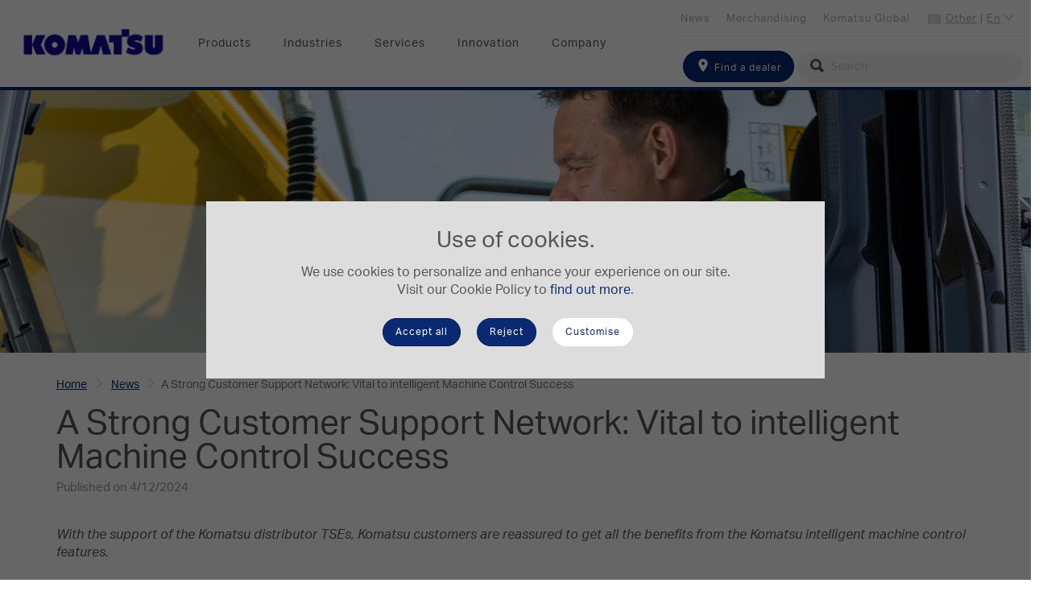

--- FILE ---
content_type: text/html; charset=utf-8
request_url: https://www.komatsu.eu/en/news/a-strong-customer-support-network-vital-to-intelligent-machine-control-success
body_size: 34508
content:

<!DOCTYPE html>
<html itemscope="" lang="en" dir="ltr">
<head>
    <title>A Strong Customer Support Network: Vital to intelligent Machine Control Success</title>
    <meta http-equiv="content-type" content="text/html; charset=utf-8" />
    <meta name="viewport" content="width=device-width,initial-scale=1" />

    
    <link href="https://use.typekit.net/rmr3anz.css" rel="stylesheet" />
    

<!-- Google Tag Manager DataLayer -->
<script>
    dataLayer = []
</script>
<!-- End Google Tag Manager DataLayer --><!-- Google Tag Manager -->
<script>
(function(w,d,s,l,i){w[l]=w[l]||[];w[l].push({'gtm.start':
new Date().getTime(),event:'gtm.js'});var f=d.getElementsByTagName(s)[0],
j=d.createElement(s),dl=l!='dataLayer'?'&l='+l:'';j.async=true;j.src=
'https://www.googletagmanager.com/gtm.js?id='+i+dl;f.parentNode.insertBefore(j,f);
})(window,document,'script','dataLayer','GTM-MPN7VKW');</script>
<!-- End Google Tag Manager -->
<script>
    // Define dataLayer and the gtag function.
    window.dataLayer = window.dataLayer || [];
    function gtag() { dataLayer.push(arguments); }
</script>    <meta itemprop="server-info" content="EUNT00296" />
    <meta itemprop="product-version" content="2.0 20250718.1" />
    <meta itemprop="site" content="Komatsu-Europe" />
    <meta itemprop="source-version" content="3ed36d463eb9b3948e974a4a8051a69812be60ce" />
    <meta itemprop="page-id" content="{EF1E1572-4E15-4064-9BF6-D26EC5E43648}" />
    <meta itemprop="page-template" content="News Article" />
    <meta itemprop="page-templateid" content="{7C0395E1-9922-427D-B088-0925CE5678B5}" />

    

                            <meta name="description" content="With the support of the Komatsu distributor TSEs, Komatsu customers are reassured to get all the benefits from the Komatsu intelligent machine control features." />
            <link rel="icon" href="/-/media/projects/komatsu/favicon.ashx?rev=a566ada9bb234480b5ca74d3a28edfcc" type="image/x-icon" />
                    <link href="/bundles/css/Komatsu-Europe.css?v=-zOtxx-DkS81PUKawpTxqCaE5Lw9fHDosoFougPyvSQ1" rel="stylesheet"/>

    

<!-- Application Insights -->
<script type="text/javascript">
    !function(T,l,y){var S=T.location,k="script",D="instrumentationKey",C="ingestionendpoint",I="disableExceptionTracking",E="ai.device.",b="toLowerCase",w="crossOrigin",N="POST",e="appInsightsSDK",t=y.name||"appInsights";(y.name||T[e])&&(T[e]=t);var n=T[t]||function(d){var g=!1,f=!1,m={initialize:!0,queue:[],sv:"5",version:2,config:d};function v(e,t){var n={},a="Browser";return n[E+"id"]=a[b](),n[E+"type"]=a,n["ai.operation.name"]=S&&S.pathname||"_unknown_",n["ai.internal.sdkVersion"]="javascript:snippet_"+(m.sv||m.version),{time:function(){var e=new Date;function t(e){var t=""+e;return 1===t.length&&(t="0"+t),t}return e.getUTCFullYear()+"-"+t(1+e.getUTCMonth())+"-"+t(e.getUTCDate())+"T"+t(e.getUTCHours())+":"+t(e.getUTCMinutes())+":"+t(e.getUTCSeconds())+"."+((e.getUTCMilliseconds()/1e3).toFixed(3)+"").slice(2,5)+"Z"}(),iKey:e,name:"Microsoft.ApplicationInsights."+e.replace(/-/g,"")+"."+t,sampleRate:100,tags:n,data:{baseData:{ver:2}}}}var h=d.url||y.src;if(h){function a(e){var t,n,a,i,r,o,s,c,u,p,l;g=!0,m.queue=[],f||(f=!0,t=h,s=function(){var e={},t=d.connectionString;if(t)for(var n=t.split(";"),a=0;a<n.length;a++){var i=n[a].split("=");2===i.length&&(e[i[0][b]()]=i[1])}if(!e[C]){var r=e.endpointsuffix,o=r?e.location:null;e[C]="https://"+(o?o+".":"")+"dc."+(r||"services.visualstudio.com")}return e}(),c=s[D]||d[D]||"",u=s[C],p=u?u+"/v2/track":d.endpointUrl,(l=[]).push((n="SDK LOAD Failure: Failed to load Application Insights SDK script (See stack for details)",a=t,i=p,(o=(r=v(c,"Exception")).data).baseType="ExceptionData",o.baseData.exceptions=[{typeName:"SDKLoadFailed",message:n.replace(/\./g,"-"),hasFullStack:!1,stack:n+"\nSnippet failed to load ["+a+"] -- Telemetry is disabled\nHelp Link: https://go.microsoft.com/fwlink/?linkid=2128109\nHost: "+(S&&S.pathname||"_unknown_")+"\nEndpoint: "+i,parsedStack:[]}],r)),l.push(function(e,t,n,a){var i=v(c,"Message"),r=i.data;r.baseType="MessageData";var o=r.baseData;return o.message='AI (Internal): 99 message:"'+("SDK LOAD Failure: Failed to load Application Insights SDK script (See stack for details) ("+n+")").replace(/\"/g,"")+'"',o.properties={endpoint:a},i}(0,0,t,p)),function(e,t){if(JSON){var n=T.fetch;if(n&&!y.useXhr)n(t,{method:N,body:JSON.stringify(e),mode:"cors"});else if(XMLHttpRequest){var a=new XMLHttpRequest;a.open(N,t),a.setRequestHeader("Content-type","application/json"),a.send(JSON.stringify(e))}}}(l,p))}function i(e,t){f||setTimeout(function(){!t&&m.core||a()},500)}var e=function(){var n=l.createElement(k);n.src=h;var e=y[w];return!e&&""!==e||"undefined"==n[w]||(n[w]=e),n.onload=i,n.onerror=a,n.onreadystatechange=function(e,t){"loaded"!==n.readyState&&"complete"!==n.readyState||i(0,t)},n}();y.ld<0?l.getElementsByTagName("head")[0].appendChild(e):setTimeout(function(){l.getElementsByTagName(k)[0].parentNode.appendChild(e)},y.ld||0)}try{m.cookie=l.cookie}catch(p){}function t(e){for(;e.length;)!function(t){m[t]=function(){var e=arguments;g||m.queue.push(function(){m[t].apply(m,e)})}}(e.pop())}var n="track",r="TrackPage",o="TrackEvent";t([n+"Event",n+"PageView",n+"Exception",n+"Trace",n+"DependencyData",n+"Metric",n+"PageViewPerformance","start"+r,"stop"+r,"start"+o,"stop"+o,"addTelemetryInitializer","setAuthenticatedUserContext","clearAuthenticatedUserContext","flush"]),m.SeverityLevel={Verbose:0,Information:1,Warning:2,Error:3,Critical:4};var s=(d.extensionConfig||{}).ApplicationInsightsAnalytics||{};if(!0!==d[I]&&!0!==s[I]){var c="onerror";t(["_"+c]);var u=T[c];T[c]=function(e,t,n,a,i){var r=u&&u(e,t,n,a,i);return!0!==r&&m["_"+c]({message:e,url:t,lineNumber:n,columnNumber:a,error:i}),r},d.autoExceptionInstrumented=!0}return m}(y.cfg);function a(){y.onInit&&y.onInit(n)}(T[t]=n).queue&&0===n.queue.length?(n.queue.push(a),n.trackPageView({})):a()}(window,document,{
    src: "https://js.monitor.azure.com/scripts/b/ai.2.min.js",
    crossOrigin: "anonymous", 
    cfg: { 
        instrumentationKey: "8254848b-167d-46f6-a114-069f3d767a8c",
        cookieCfg: { enabled: false }
    }});
</script>
<!-- End Application Insights -->        <meta property="og:url" content="https://www.komatsu.eu/en/news/a-strong-customer-support-network-vital-to-intelligent-machine-control-success" />
    <meta property="og:description" content="With the support of the Komatsu distributor TSEs, Komatsu customers are reassured to get all the benefits from the Komatsu intelligent machine control features." />
    <meta property="og:image" content="https://www.komatsu.eu/-/media/projects/komatsu/news/a-strong-customer-support-network-vital-to-intelligent-machine-control-success/1200x630.ashx?rev=7dfd66c3878e499787c42decea69384a&amp;hash=48238049A542F682AB4E8C84377A39BB" />
    <meta property="og:image:height" content="630" />
    <meta property="og:image:width" content="1200" />
    <meta property="og:title" content="A Strong Customer Support Network: Vital to intelligent Machine Control Success" />
    <meta property="og:type" content="website" />
    <meta property="og:locale" content="en" />
    
    
    
        <link rel="canonical" href="https://www.komatsu.eu/en/news/a-strong-customer-support-network-vital-to-intelligent-machine-control-success" />

</head>
<body>
    
<!-- Google Tag Manager (noscript) -->
<noscript><iframe src="https://www.googletagmanager.com/ns.html?id=GTM-MPN7VKW" height="0" width="0" style="display:none;visibility:hidden"></iframe></noscript>
<!-- End Google Tag Manager (noscript) -->    
    
    

<div class="km-overlay-mask js-overlay-mask"></div>
<header class="km-header">
    <nav class="navbar navbar-default km-navbar navbar-fixed-top animate">
        <div data-component-class="Dlw.ScBase.Modules.Features.CookieBanner" data-component-parm="{&quot;analyticsCookies&quot;:[&quot;ai_session&quot;,&quot;ai_user&quot;,&quot;_ga&quot;,&quot;_gid&quot;],&quot;privacyIntrusiveCookies&quot;:[&quot;_fbp&quot;]}" data-webid="Dlw.ScBase.Modules.Features.CookieBanner">    <section class="c-cookie js-cookie">
        <div class="c-cookie-wrapper u-bg-color-light-gray">
            <div class="c-cookie__content">
                <h2 class="u-txt-center">
                    Use of cookies.
                </h2>
                <div class="c-rich-text">
                    <p>We use cookies to personalize and enhance your experience on our site.<br />
Visit our Cookie Policy to  <a href="/en/cookie-policy">find out more</a>.</p>
                </div>
            </div>
            <div class="c-cookie__cta">
                <div class="c-cookie__accept">
                    <button class="btn btn-default km-btn js-cookie-accept" type="button"
                            data-webid="cookiebanner-continuebrowsing">
                        Accept all
                    </button>
                </div>
                <div class="c-cookie__accept">
                    <button class="btn btn-default km-btn js-cookie-default" type="button"
                            data-webid="cookiebanner-onlyrequired">
                        Reject
                    </button>
                </div>
                <div class="c-cookie__manage">
                    <button class="btn km-btn km-btn--invert js-cookie-settings__trigger" type="button">
                        Customise
                    </button>
                </div>
            </div>
        </div>
    </section>
</div>
        <div class="km-navbar__header km-navbar--mobile km-header--r">
            <button type="button" class="km-navbar__toggle js-toggle-mobile" data-toggle="collapse" data-target="#navbar" aria-expanded="false" aria-controls="navbar">
                <span class="sr-only">Toggle navigation</span>
                <span class="icon-bar"></span>
                <span class="icon-bar"></span>
                <span class="icon-bar"></span>
            </button>
<a href="/en/find-a-dealer" class="km-search--tablet" >                    <i class="icon-location"></i>
</a>        </div>

        <a href="/" class="navbar-brand km-brand km-navbar--mobile">
<img src="/-/media/projects/komatsu/logo/logo_main_komatsu.ashx?rev=9e7fdc3c56b642218882228d4478ddd0&amp;h=114&amp;w=428&amp;la=en&amp;hash=98AB859A129D91578A6A9D431022EC47" class="km-logo" alt="logo Komatsu" />        </a>

        
        <div class="km-navbar--desktop clearfix">
            <a href="/" class="navbar-brand km-brand">
<img src="/-/media/projects/komatsu/logo/logo_main_komatsu.ashx?rev=9e7fdc3c56b642218882228d4478ddd0&amp;h=114&amp;w=428&amp;la=en&amp;hash=98AB859A129D91578A6A9D431022EC47" class="km-logo" alt="logo Komatsu" />            </a>
            <ul class="nav navbar-nav km-nav js-nav-desktop" id="topNav">
                    <li>
            <a href="#" id="b9bc516ac1e04c59835b063291103c4d" data-doormatid="b9bc516a-c1e0-4c59-835b-063291103c4d">Products</a>
    </li>
    <li>
            <a href="#" id="b1db7f48c5304e83bf772832b051ab96" data-doormatid="b1db7f48-c530-4e83-bf77-2832b051ab96">Industries</a>
    </li>
    <li>
            <a href="#" id="a900d27a586e4c07a94e2bb852cfb0ec" data-doormatid="a900d27a-586e-4c07-a94e-2bb852cfb0ec">Services</a>
    </li>
    <li>
            <a href="#" id="7c22953ff76f46acb4b456a50a5779be" data-doormatid="7c22953f-f76f-46ac-b4b4-56a50a5779be">Innovation</a>
    </li>
    <li>
            <a href="#" id="0880291edaf64b91964a8efcbd0375f3" data-doormatid="0880291e-daf6-4b91-964a-8efcbd0375f3">Company</a>
    </li>

            </ul>
            <nav class="km-nav km-nav--top">
                <ul class="km-nav--top__lnks">
                    <li class="lnk__lang">
                        <span class="iti-flag other"></span>
                        <a href="#" class="js-nav-top-country">

                            <span>Other</span> | <span>En</span>
                            <em class="icon-arrow-small-down"></em>
                        </a>
                        <div id="js-nav-top-country" class="lang__form">
                            

<section class="km-side-nav__lang km-bg-grey--light">
    <form class="">
        <fieldset class="form-group">
            <label for="kmts-head-lang">Select your language</label>
            <select id="kmts-head-lang" class="selectpicker language-select nonmob" data-style="km-btn-select" data-width="100%">
                    <option value="/en/news/a-strong-customer-support-network-vital-to-intelligent-machine-control-success" selected>English</option>
                    <option value="/fr/news/un-puissant-reseau-de-service-clientele-un-atout-pour-la-reussite-du-systeme-de-controle-intelligent-intelligent-machine-control" >Fran&#231;ais</option>
                    <option value="/it/news/una-solida-rete-di-assistenza-clienti-e-vitale-per-il-successo-della-tecnologia-intelligent-machine-control" >Italiano</option>
                    <option value="/de/news/ein-starkes-kundendienstnetzwerk-tragt-zu-einem-erfolgreichen-einsatz-der-intelligenten-maschinensteuerung-bei" >Deutsch</option>
            </select>
        </fieldset>
        <fieldset class="form-group">
            <label for="kmts-head-country">Select your preferred country</label>
            <select id="kmts-head-country" type="text" class="selectpicker show-tick country-select nonmob" data-style="km-btn-select" data-width="100%">
                <optgroup>
                        <option data-icon="iti-flag al" data-url="/en/news/a-strong-customer-support-network-vital-to-intelligent-machine-control-success" data-country="al" >Albania</option>
                        <option data-icon="iti-flag at" data-url="/de/news/ein-starkes-kundendienstnetzwerk-tragt-zu-einem-erfolgreichen-einsatz-der-intelligenten-maschinensteuerung-bei" data-country="at" >Austria</option>
                        <option data-icon="iti-flag az" data-url="https://www.komatsu.com.tr/" data-country="az" >Azerbaijan</option>
                        <option data-icon="iti-flag be" data-url="/en/news/a-strong-customer-support-network-vital-to-intelligent-machine-control-success" data-country="be" >Belgium</option>
                        <option data-icon="iti-flag ba" data-url="/en/news/a-strong-customer-support-network-vital-to-intelligent-machine-control-success" data-country="ba" >Bosnia and Herzegovina</option>
                        <option data-icon="iti-flag bg" data-url="/en/news/a-strong-customer-support-network-vital-to-intelligent-machine-control-success" data-country="bg" >Bulgaria</option>
                        <option data-icon="iti-flag hr" data-url="/en/news/a-strong-customer-support-network-vital-to-intelligent-machine-control-success" data-country="hr" >Croatia</option>
                        <option data-icon="iti-flag cy" data-url="/en/news/a-strong-customer-support-network-vital-to-intelligent-machine-control-success" data-country="cy" >Cyprus</option>
                        <option data-icon="iti-flag cz" data-url="/en/news/a-strong-customer-support-network-vital-to-intelligent-machine-control-success" data-country="cz" >Czech Republic</option>
                        <option data-icon="iti-flag dk" data-url="/en/news/a-strong-customer-support-network-vital-to-intelligent-machine-control-success" data-country="dk" >Denmark</option>
                        <option data-icon="iti-flag ee" data-url="/en/news/a-strong-customer-support-network-vital-to-intelligent-machine-control-success" data-country="ee" >Estonia</option>
                        <option data-icon="iti-flag fi" data-url="/en/news/a-strong-customer-support-network-vital-to-intelligent-machine-control-success" data-country="fi" >Finland</option>
                        <option data-icon="iti-flag fr" data-url="/fr/news/un-puissant-reseau-de-service-clientele-un-atout-pour-la-reussite-du-systeme-de-controle-intelligent-intelligent-machine-control" data-country="fr" >France</option>
                        <option data-icon="iti-flag ge" data-url="https://www.komatsu.com.tr/" data-country="ge" >Georgia</option>
                        <option data-icon="iti-flag de" data-url="/de/news/ein-starkes-kundendienstnetzwerk-tragt-zu-einem-erfolgreichen-einsatz-der-intelligenten-maschinensteuerung-bei" data-country="de" >Germany</option>
                        <option data-icon="iti-flag gr" data-url="/en/news/a-strong-customer-support-network-vital-to-intelligent-machine-control-success" data-country="gr" >Greece</option>
                        <option data-icon="iti-flag hu" data-url="/en/news/a-strong-customer-support-network-vital-to-intelligent-machine-control-success" data-country="hu" >Hungary</option>
                        <option data-icon="iti-flag is" data-url="/en/news/a-strong-customer-support-network-vital-to-intelligent-machine-control-success" data-country="is" >Iceland</option>
                        <option data-icon="iti-flag ie" data-url="/en/news/a-strong-customer-support-network-vital-to-intelligent-machine-control-success" data-country="ie" >Ireland</option>
                        <option data-icon="iti-flag il" data-url="/en/news/a-strong-customer-support-network-vital-to-intelligent-machine-control-success" data-country="il" >Israel</option>
                        <option data-icon="iti-flag it" data-url="/it/news/una-solida-rete-di-assistenza-clienti-e-vitale-per-il-successo-della-tecnologia-intelligent-machine-control" data-country="it" >Italy</option>
                        <option data-icon="iti-flag lv" data-url="/en/news/a-strong-customer-support-network-vital-to-intelligent-machine-control-success" data-country="lv" >Latvia</option>
                        <option data-icon="iti-flag lt" data-url="/en/news/a-strong-customer-support-network-vital-to-intelligent-machine-control-success" data-country="lt" >Lithuania</option>
                        <option data-icon="iti-flag lu" data-url="/en/news/a-strong-customer-support-network-vital-to-intelligent-machine-control-success" data-country="lu" >Luxembourg</option>
                        <option data-icon="iti-flag mt" data-url="/en/news/a-strong-customer-support-network-vital-to-intelligent-machine-control-success" data-country="mt" >Malta</option>
                        <option data-icon="iti-flag md" data-url="/en/news/a-strong-customer-support-network-vital-to-intelligent-machine-control-success" data-country="md" >Moldova</option>
                        <option data-icon="iti-flag me" data-url="/en/news/a-strong-customer-support-network-vital-to-intelligent-machine-control-success" data-country="me" >Montenegro</option>
                        <option data-icon="iti-flag nl" data-url="/en/news/a-strong-customer-support-network-vital-to-intelligent-machine-control-success" data-country="nl" >Netherlands</option>
                        <option data-icon="iti-flag mk" data-url="/en/news/a-strong-customer-support-network-vital-to-intelligent-machine-control-success" data-country="mk" >North Macedonia</option>
                        <option data-icon="iti-flag no" data-url="/en/news/a-strong-customer-support-network-vital-to-intelligent-machine-control-success" data-country="no" >Norway</option>
                        <option data-icon="iti-flag pl" data-url="/en/news/a-strong-customer-support-network-vital-to-intelligent-machine-control-success" data-country="pl" >Poland</option>
                        <option data-icon="iti-flag pt" data-url="/en/news/a-strong-customer-support-network-vital-to-intelligent-machine-control-success" data-country="pt" >Portugal</option>
                        <option data-icon="iti-flag ro" data-url="/en/news/a-strong-customer-support-network-vital-to-intelligent-machine-control-success" data-country="ro" >Romania</option>
                        <option data-icon="iti-flag rs" data-url="/en/news/a-strong-customer-support-network-vital-to-intelligent-machine-control-success" data-country="rs" >Serbia</option>
                        <option data-icon="iti-flag sk" data-url="/en/news/a-strong-customer-support-network-vital-to-intelligent-machine-control-success" data-country="sk" >Slovakia</option>
                        <option data-icon="iti-flag si" data-url="/en/news/a-strong-customer-support-network-vital-to-intelligent-machine-control-success" data-country="si" >Slovenia</option>
                        <option data-icon="iti-flag es" data-url="/en/news/a-strong-customer-support-network-vital-to-intelligent-machine-control-success" data-country="es" >Spain</option>
                        <option data-icon="iti-flag se" data-url="/en/news/a-strong-customer-support-network-vital-to-intelligent-machine-control-success" data-country="se" >Sweden</option>
                        <option data-icon="iti-flag ch" data-url="/en/news/a-strong-customer-support-network-vital-to-intelligent-machine-control-success" data-country="ch" >Switzerland</option>
                        <option data-icon="iti-flag pf" data-url="/fr/news/un-puissant-reseau-de-service-clientele-un-atout-pour-la-reussite-du-systeme-de-controle-intelligent-intelligent-machine-control" data-country="pf" >Tahiti (French Polynesia)</option>
                        <option data-icon="iti-flag tr" data-url="https://www.komatsu.com.tr/" data-country="tr" >Turkey</option>
                        <option data-icon="iti-flag ua" data-url="/en/news/a-strong-customer-support-network-vital-to-intelligent-machine-control-success" data-country="ua" >Ukraine</option>
                        <option data-icon="iti-flag gb" data-url="/en/news/a-strong-customer-support-network-vital-to-intelligent-machine-control-success" data-country="gb" >United Kingdom</option>
                    
                    <option data-icon="iti-flag" data-url="" data-country="other" selected>Other</option>
                </optgroup>
            </select>
        </fieldset>
    </form>
</section>

                        </div>
                    </li>
                        <li>
<a href="https://www.komatsu.jp/en" target="_blank" >Komatsu Global</a>                        </li>
                        <li>
<a href="https://webshop.komatsu.eu/" target="_blank" >Merchandising</a>                        </li>
                        <li>
<a href="/en/news" title="News" >News</a>                        </li>
                </ul>

            </nav>
            <div class="km-nav__search">
<form action="/en/Search" class="navbar-form form-inline" method="get" role="search">                    <fieldset class="form-group">
<a href="/en/find-a-dealer" class="btn btn-default km-btn" >                                <span class="icon-location"></span>
Find a dealer</a>                        
                        <div class="km-input-group-addon km-addon--s">
                            <i class="icon-search"></i>
                            <input type="text" name="searchtext" class="form-control km-icon--l km-input--round km-input--grey" placeholder="Search" />
                        </div>
                    </fieldset>
</form>            </div>

        </div>
        


    </nav>
    <div class="km-doormat js-doormat">

<div class="km-flex" id="drmt-b9bc516ac1e04c59835b063291103c4d">
    <div class="km-doormat__left km-flex">
        <div class="km-row-dnmc km-mt-50 km-ml-20 km-mr-20 km-mb-50">
                <div class="km-col-sm">
                    
    <section class="km-mb-50 km-ml-10">
        <div class="km-doormat__ttl km-doormat__ttl--blue">
Electric Machines        </div>
        <ul class="km-lst km-lst--img">
                    <li class="km-lst-item ">
<a href="/en/electric-machines" class="km-lst-item__link" ><img src="/-/media/projects/komatsu/doormat/doormat-electric-machines.ashx?rev=2d6754160a3b49e9b1b47b0c24d17fff&amp;h=69&amp;w=90&amp;la=en&amp;hash=7F73AD6B1651458DF848D37E79D01D08" class="km-lst-item__img img-responsive" alt="" />                            <span>Electric Machines</span>
</a>                    </li>
        </ul>
    </section>


    <section class="km-mb-50 km-ml-10">
        <div class="km-doormat__ttl km-doormat__ttl--blue">
<a href="/en/excavators" >Hydraulic Excavators</a>        </div>
        <ul class="km-lst km-lst--img">
                    <li class="km-lst-item ">
<a href="/en/excavators/mini-excavators" class="km-lst-item__link" ><img src="/-/media/projects/komatsu/doormat/mini.ashx?rev=17e6034e563247db953f2acf9186801d&amp;h=69&amp;w=90&amp;la=en&amp;hash=99A0EC3F27276924904281221058A099" class="km-lst-item__img img-responsive" alt="" />                            <span>Mini-Excavators</span>
</a>                    </li>
                    <li class="km-lst-item ">
<a href="/en/excavators/crawler-midi-excavators" class="km-lst-item__link" ><img src="/-/media/projects/komatsu/doormat/midi.ashx?rev=52edefc2d0f14afb9b25f97700b1fcca&amp;h=69&amp;w=90&amp;la=en&amp;hash=958EC6C9EABB9468EB3DF481380164BF" class="km-lst-item__img img-responsive" alt="" />                            <span>Crawler Midi-Excavators</span>
</a>                    </li>
                    <li class="km-lst-item ">
<a href="/en/excavators/wheeled-midi-excavators" class="km-lst-item__link" ><img src="/-/media/projects/komatsu/doormat/pw.ashx?rev=73ec71e10ee14f618ba0767addae9b3c&amp;h=69&amp;w=90&amp;la=en&amp;hash=530975E10F5A03C514790BF683E611F7" class="km-lst-item__img img-responsive" alt="" />                            <span>Wheeled Midi-Excavator</span>
</a>                    </li>
                    <li class="km-lst-item ">
<a href="/en/excavators/crawler-excavators" class="km-lst-item__link" ><img src="/-/media/projects/komatsu/doormat/pc.ashx?rev=e6ed2bf883674448bdaad6593b97c1b4&amp;h=69&amp;w=90&amp;la=en&amp;hash=9B9A30AE33F35AE830AFFCFE04E52385" class="km-lst-item__img img-responsive" alt="" />                            <span>Crawler Excavators</span>
</a>                    </li>
                    <li class="km-lst-item ">
<a href="/en/excavators/wheeled-excavators" class="km-lst-item__link" ><img src="/-/media/projects/komatsu/doormat/pw_large.ashx?rev=aeede1ea781e4a9f85cc910a7c9bfed6&amp;h=69&amp;w=90&amp;la=en&amp;hash=608E84976A16D6EB87A3E7E5B2ADC68D" class="km-lst-item__img img-responsive" alt="" />                            <span>Wheeled Excavators</span>
</a>                    </li>
                    <li class="km-lst-item ">
<a href="/en/excavators/mining-excavators" class="km-lst-item__link" ><img src="/-/media/projects/komatsu/doormat/mining.ashx?rev=e48606223eb14eb485ecad1c29569c34&amp;h=69&amp;w=90&amp;la=en&amp;hash=C44F58763ACDC8B06F10C4DB866FFBD0" class="km-lst-item__img img-responsive" alt="" />                            <span>Mining Excavators</span>
</a>                    </li>
        </ul>
    </section>


                </div>
                <div class="km-col-sm">
                    
    <section class="km-mb-50 km-ml-10">
        <div class="km-doormat__ttl km-doormat__ttl--blue">
<a href="/en/crawler-dozers" >Crawler Dozers</a>        </div>
        <ul class="km-lst km-lst--img">
                    <li class="km-lst-item ">
<a href="/en/crawler-dozers" class="km-lst-item__link" ><img src="/-/media/projects/komatsu/doormat/dozer.ashx?rev=5147c5448c4f4c41aae407cd9d1104d4&amp;h=69&amp;w=90&amp;la=en&amp;hash=D9B72BB44A307CE93203F6D5B935A428" class="km-lst-item__img img-responsive" alt="" />                            <span>Crawler Dozers</span>
</a>                    </li>
        </ul>
    </section>


    <section class="km-mb-50 km-ml-10">
        <div class="km-doormat__ttl km-doormat__ttl--blue">
<a href="/en/wheel-loaders" >Wheel Loaders</a>        </div>
        <ul class="km-lst km-lst--img">
                    <li class="km-lst-item ">
<a href="/en/wheel-loaders/compact-wheel-loaders" class="km-lst-item__link" ><img src="/-/media/projects/komatsu/doormat/wam.ashx?rev=d9b8988d225e4b79b275dd544c697b23&amp;h=69&amp;w=90&amp;la=en&amp;hash=910DF867E9A5B178E2A458DF1FBB0542" class="km-lst-item__img img-responsive" alt="" />                            <span>Compact Wheel Loaders</span>
</a>                    </li>
                    <li class="km-lst-item ">
<a href="/en/wheel-loaders/wheel-loaders" class="km-lst-item__link" ><img src="/-/media/projects/komatsu/doormat/wa.ashx?rev=da8a33ca0e2a44bdb9a3e032c3ba3ec4&amp;h=69&amp;w=90&amp;la=en&amp;hash=3C0212AB707E4AFC545006B35D183358" class="km-lst-item__img img-responsive" alt="" />                            <span>Wheel Loaders</span>
</a>                    </li>
        </ul>
    </section>


    <section class="km-mb-50 km-ml-10">
        <div class="km-doormat__ttl km-doormat__ttl--blue">
<a href="/en/dump-trucks" >Dump Trucks</a>        </div>
        <ul class="km-lst km-lst--img">
                    <li class="km-lst-item ">
<a href="/en/dump-trucks/articulated-dump-trucks" class="km-lst-item__link" ><img src="/-/media/projects/komatsu/doormat/adt.ashx?rev=15b14df2ec47476aa1e8519c30f5cd87&amp;h=84&amp;w=90&amp;la=en&amp;hash=7D7549F24C9F50C31B26D9DF277FE102" class="km-lst-item__img img-responsive" alt="" />                            <span>Articulated Dump Trucks</span>
</a>                    </li>
                    <li class="km-lst-item ">
<a href="/en/dump-trucks/rigid-dump-trucks" class="km-lst-item__link" ><img src="/-/media/projects/komatsu/doormat/hd.ashx?rev=bdad0eaae4814913a81a74933f9853ec&amp;h=69&amp;w=90&amp;la=en&amp;hash=26D33637D8C24F1C11476D9EA013A450" class="km-lst-item__img img-responsive" alt="" />                            <span>Rigid Dump Trucks</span>
</a>                    </li>
                    <li class="km-lst-item ">
<a href="/en/dump-trucks/electric-dump-trucks" class="km-lst-item__link" ><img src="/-/media/projects/komatsu/doormat/edt.ashx?rev=d0d0bb060cf44b0ba039244b990af175&amp;h=84&amp;w=90&amp;la=en&amp;hash=D5B53C82171C69C934CB33F8CA4CD8FB" class="km-lst-item__img img-responsive" alt="" />                            <span>Electric Dump Trucks</span>
</a>                    </li>
        </ul>
    </section>


                </div>
                <div class="km-col-sm">
                    
    <section class="km-mb-50 km-ml-10">
        <div class="km-doormat__ttl km-doormat__ttl--blue">
<a href="/en/backhoe-loaders" >Backhoe Loaders</a>        </div>
        <ul class="km-lst km-lst--img">
                    <li class="km-lst-item ">
<a href="/en/backhoe-loaders" class="km-lst-item__link" ><img src="/-/media/projects/komatsu/doormat/wb.ashx?rev=04832f6bc7ea4922b99154918a81be13&amp;h=69&amp;w=90&amp;la=en&amp;hash=FDAF9A95A034671D4F47551620C93C5C" class="km-lst-item__img img-responsive" alt="" />                            <span>Backhoe Loaders</span>
</a>                    </li>
        </ul>
    </section>


    <section class="km-mb-50 km-ml-10">
        <div class="km-doormat__ttl km-doormat__ttl--blue">
<a href="/en/skid-steer-loaders" >Skid Steer Loaders</a>        </div>
        <ul class="km-lst km-lst--img">
                    <li class="km-lst-item ">
<a href="/en/skid-steer-loaders" class="km-lst-item__link" ><img src="/-/media/projects/komatsu/doormat/sk.ashx?rev=d10107322ce94767b5a80a055e8bc58f&amp;h=69&amp;w=90&amp;la=en&amp;hash=ECEDC8FA6796481BB4FC162562F8E149" class="km-lst-item__img img-responsive" alt="" />                            <span>Skid Steer Loaders</span>
</a>                    </li>
        </ul>
    </section>


    <section class="km-mb-50 km-ml-10">
        <div class="km-doormat__ttl km-doormat__ttl--blue">
<a href="/en/motor-graders" >Motor Graders</a>        </div>
        <ul class="km-lst km-lst--img">
                    <li class="km-lst-item ">
<a href="/en/motor-graders" class="km-lst-item__link" ><img src="/-/media/projects/komatsu/doormat/gd.ashx?rev=af62a0294bef4f42b3ee825f29319676&amp;h=69&amp;w=90&amp;la=en&amp;hash=9A4E229F619A927BC12589A4BB4B5289" class="km-lst-item__img img-responsive" alt="" />                            <span>Motor Graders</span>
</a>                    </li>
        </ul>
    </section>


    <section class="km-mb-50 km-ml-10">
        <div class="km-doormat__ttl km-doormat__ttl--blue">
<a href="/en/mobile-crushers" >Mobile Crushers</a>        </div>
        <ul class="km-lst km-lst--img">
                    <li class="km-lst-item ">
<a href="/en/mobile-crushers" class="km-lst-item__link" ><img src="/-/media/projects/komatsu/doormat/mc.ashx?rev=6102549eed8a4315b0507a0f789c44dc&amp;h=69&amp;w=90&amp;la=en&amp;hash=EEAF790C6DDA98D0D77B4A7411D90A6D" class="km-lst-item__img img-responsive" alt="" />                            <span>Mobile Crushers</span>
</a>                    </li>
        </ul>
    </section>


                </div>
        </div>
    </div>
    <aside class="km-doormat__aside km-bg-grey--light km-flex">
        <div class="km-mt-50 km-ml-20 km-mr-20 km-mb-50">

    <section class="km-mb-50 km-ml-10">
        <div class="km-doormat__ttl km-doormat__ttl--blue">
Used Equipment        </div>
        <ul class="km-lst km-lst--img">
                    <li class="km-lst-item km-lst-item--full-width">
<a href="https://used.komatsu.eu" class="km-lst-item__link" ><img src="/-/media/projects/komatsu/logo/remarketing_logo_topnav_2.ashx?rev=e7b6a3123ab943659ca95b99d081c6bc&amp;h=72&amp;w=300&amp;la=en&amp;hash=59366F9ADE880CB0ACF11393CFAE3F19" class="km-lst-item__img img-responsive" alt="" />                            <span></span>
</a>                    </li>
        </ul>
    </section>

<section class="km-mb-30">
<a href="/en/product-archive" class="btn km-btn km-btn--primary km-btn-full-width" >Product archive</a>    <div class="km-btn-caption"></div>
</section>
<section class="km-mb-30">
<a href="/en/product-range-brochure" class="btn km-btn km-btn--primary km-btn-full-width" >Product range booklets</a>    <div class="km-btn-caption"></div>
</section>
<section class="km-mb-30">
<a href="/en/compare" class="btn km-btn km-btn--primary km-btn-full-width" >Compare specifications</a>    <div class="km-btn-caption"></div>
</section>

    <section class="km-mb-50 km-ml-10">
        <div class="km-doormat__ttl km-doormat__ttl--blue">
Attachments        </div>
        <ul class="km-lst km-lst--img">
                    <li class="km-lst-item ">
<a href="/en/hydraulic-attachments" class="km-lst-item__link" >                            <span>Hydraulic Attachments</span>
</a>                    </li>
                    <li class="km-lst-item ">
<a href="/en/komatsu-buckets" class="km-lst-item__link" >                            <span>Buckets</span>
</a>                    </li>
        </ul>
    </section>

        </div>
    </aside>
</div>

<div class="km-flex" id="drmt-b1db7f48c5304e83bf772832b051ab96">
    <div class="km-doormat__left km-flex">
        <div class="km-row-dnmc km-mt-50 km-ml-20 km-mr-20 km-mb-50">
                <div class="km-col-sm">
                    
    <section class="km-mb-50 km-ml-10">
        <div class="km-doormat__ttl km-doormat__ttl--blue">
Industries - Mining and Construction Equipment        </div>
        <ul class="km-lst km-lst--img">
                    <li class="km-lst-item ">
<a href="/en/industries/quarry-mining" class="km-lst-item__link" >                            <span>Quarry &amp; Mining</span>
</a>                    </li>
                    <li class="km-lst-item ">
<a href="/en/industries/demolition" class="km-lst-item__link" >                            <span>Demolition</span>
</a>                    </li>
                    <li class="km-lst-item ">
<a href="/en/industries/waste-recycling" class="km-lst-item__link" >                            <span>Waste &amp; recycling</span>
</a>                    </li>
                    <li class="km-lst-item ">
<a href="/en/industries/construction-building" class="km-lst-item__link" >                            <span>Construction &amp; Building</span>
</a>                    </li>
                    <li class="km-lst-item ">
<a href="/en/industries/road-construction" class="km-lst-item__link" >                            <span>Road construction</span>
</a>                    </li>
                    <li class="km-lst-item ">
<a href="/en/industries/material-handling-industry" class="km-lst-item__link" >                            <span>Material handling &amp; industry</span>
</a>                    </li>
        </ul>
    </section>


                </div>
                <div class="km-col-sm">
                    
    <section class="km-mb-50 km-ml-10">
        <div class="km-doormat__ttl km-doormat__ttl--blue">
Industries - Utility equipment        </div>
        <ul class="km-lst km-lst--img">
                    <li class="km-lst-item ">
<a href="/en/industries/individual-house-construction" class="km-lst-item__link" >                            <span>Individual housing construction</span>
</a>                    </li>
                    <li class="km-lst-item ">
<a href="/en/industries/urban-works" class="km-lst-item__link" >                            <span>Urban Works</span>
</a>                    </li>
                    <li class="km-lst-item ">
<a href="/en/industries/landscaping" class="km-lst-item__link" >                            <span>Landscaping</span>
</a>                    </li>
                    <li class="km-lst-item ">
<a href="/en/industries/agriculture" class="km-lst-item__link" >                            <span>Agriculture</span>
</a>                    </li>
                    <li class="km-lst-item ">
<a href="/en/industries/rental" class="km-lst-item__link" >                            <span>Rental</span>
</a>                    </li>
        </ul>
    </section>


                </div>
                <div class="km-col-sm">
                    
    <section class="km-mb-50 km-ml-10">
        <div class="km-doormat__ttl km-doormat__ttl--blue">
<a href="/en/wheel-loaders/industry-solutions" >Industry Solutions  - Wheel Loaders</a>        </div>
        <ul class="km-lst km-lst--img">
                    <li class="km-lst-item ">
<a href="/en/wheel-loaders/industry-solutions" class="km-lst-item__link" >                            <span>Timber</span>
</a>                    </li>
                    <li class="km-lst-item ">
<a href="/en/wheel-loaders/industry-solutions" class="km-lst-item__link" >                            <span>Agriculture &amp; Silage</span>
</a>                    </li>
                    <li class="km-lst-item ">
<a href="/en/wheel-loaders/industry-solutions" class="km-lst-item__link" >                            <span>Waste &amp; Recycling</span>
</a>                    </li>
                    <li class="km-lst-item ">
<a href="/en/wheel-loaders/industry-solutions" class="km-lst-item__link" >                            <span>Salt &amp; Chemicals</span>
</a>                    </li>
        </ul>
    </section>


                </div>
        </div>
    </div>
    <aside class="km-doormat__aside km-bg-grey--light km-flex">
        <div class="km-mt-50 km-ml-20 km-mr-20 km-mb-50">

    <section class="km-mb-50 km-ml-10">
        <div class="km-doormat__ttl km-doormat__ttl--blue">
Contact us        </div>
        <ul class="km-lst km-lst--img">
                    <li class="km-lst-item ">
<a href="/en/find-a-dealer" class="km-lst-item__link" >                            <span>Your nearest distributor</span>
</a>                    </li>
        </ul>
    </section>

<section class="km-mb-30">
<a href="/en/product-range-brochure" class="btn km-btn km-btn--primary km-btn-full-width" >Product range</a>    <div class="km-btn-caption">Download the product range booklets</div>
</section>
        </div>
    </aside>
</div>

<div class="km-flex" id="drmt-a900d27a586e4c07a94e2bb852cfb0ec">
    <div class="km-doormat__left km-flex">
        <div class="km-row-dnmc km-mt-50 km-ml-20 km-mr-20 km-mb-50">
                <div class="km-col-sm">
                    
    <section class="km-mb-50 km-ml-10">
        <div class="km-doormat__ttl km-doormat__ttl--blue">
Optimise your fleet        </div>
        <ul class="km-lst km-lst--img">
                    <li class="km-lst-item ">
<a href="/en/optimum-fleet-recommendation" class="km-lst-item__link" >                            <span>Optimum Fleet Recommendation</span>
</a>                    </li>
                    <li class="km-lst-item ">
<a href="/en/operator-guidance-monitor" class="km-lst-item__link" >                            <span>Operator Guidance Monitor</span>
</a>                    </li>
        </ul>
    </section>


    <section class="km-mb-50 km-ml-10">
        <div class="km-doormat__ttl km-doormat__ttl--blue">
<a href="/en/smart-quarry-site" >Smart Quarry Site</a>        </div>
        <ul class="km-lst km-lst--img">
                    <li class="km-lst-item ">
<a href="/en/smart-quarry-site" class="km-lst-item__link" >                            <span>Smart Quarry Site</span>
</a>                    </li>
        </ul>
    </section>


    <section class="km-mb-50 km-ml-10">
        <div class="km-doormat__ttl km-doormat__ttl--blue">
Manage your investment        </div>
        <ul class="km-lst km-lst--img">
                    <li class="km-lst-item ">
<a href="/en/total-cost-of-ownership" class="km-lst-item__link" >                            <span>Total Cost of Ownership</span>
</a>                    </li>
                    <li class="km-lst-item ">
<a href="/en/komatsu-finance" class="km-lst-item__link" ><img src="/-/media/projects/komatsu/logo/finance_logo_header.ashx?rev=c7ca6d51632642ebb84687214dbc40fe&amp;h=69&amp;w=90&amp;la=en&amp;hash=1703CE58B9460B8E9064BE17963DDCE5" class="km-lst-item__img img-responsive" alt="" />                            <span>Komatsu Finance</span>
</a>                    </li>
        </ul>
    </section>


                </div>
                <div class="km-col-sm">
                    
    <section class="km-mb-50 km-ml-10">
        <div class="km-doormat__ttl km-doormat__ttl--blue">
Take care of your investment        </div>
        <ul class="km-lst km-lst--img">
                    <li class="km-lst-item ">
<a href="/en/komatsu-care" class="km-lst-item__link" ><img src="/-/media/projects/komatsu/logo/kcare.ashx?rev=e5e73525b4db415a8ad0cd3060258976&amp;h=87&amp;w=300&amp;la=en&amp;hash=DC69F7A499969F843FFF0CEC1CD8985C" class="km-lst-item__img img-responsive" alt="" />                            <span>Komatsu Care</span>
</a>                    </li>
                    <li class="km-lst-item ">
<a href="/en/service-agreements" class="km-lst-item__link" >                            <span>Service Agreements</span>
</a>                    </li>
                    <li class="km-lst-item ">
<a href="/en/extended-warranty" class="km-lst-item__link" >                            <span>Extended Warranty</span>
</a>                    </li>
                    <li class="km-lst-item ">
<a href="/en/genuine-parts" class="km-lst-item__link" ><img src="/-/media/projects/komatsu/logo/gparts_logo.ashx?h=87&amp;w=300&amp;la=en&amp;hash=A54797494260FFD754021EE4EE4E6E76" class="km-lst-item__img img-responsive" alt="" />                            <span>Genuine Parts</span>
</a>                    </li>
                    <li class="km-lst-item ">
<a href="/en/parts-supply" class="km-lst-item__link" >                            <span>Parts Distribution Centre</span>
</a>                    </li>
                    <li class="km-lst-item ">
<a href="/en/online-parts-ordering" class="km-lst-item__link" >                            <span>Online parts ordering</span>
</a>                    </li>
                    <li class="km-lst-item ">
<a href="/en/e-support" class="km-lst-item__link" ><img src="/-/media/projects/komatsu/doormat/doormat-electric-machines.ashx?rev=2d6754160a3b49e9b1b47b0c24d17fff&amp;h=69&amp;w=90&amp;la=en&amp;hash=7F73AD6B1651458DF848D37E79D01D08" class="km-lst-item__img img-responsive" alt="" />                            <span>E-Support</span>
</a>                    </li>
        </ul>
    </section>


                </div>
                <div class="km-col-sm">
                    
    <section class="km-mb-50 km-ml-10">
        <div class="km-doormat__ttl km-doormat__ttl--blue">
Take control of your fleet        </div>
        <ul class="km-lst km-lst--img">
                    <li class="km-lst-item ">
<a href="/en/komtrax" class="km-lst-item__link" ><img src="/-/media/projects/komatsu/logo/komtrax.ashx?rev=301c71e56d2f4c8792ff71da6fe7d5ed&amp;h=87&amp;w=300&amp;la=en&amp;hash=38CBE9CF934D866216A42742737F8804" class="km-lst-item__img img-responsive" alt="" />                            <span>Komtrax Wireless Monitoring System</span>
</a>                    </li>
                    <li class="km-lst-item ">
<a href="/en/komtrax/login" class="km-lst-item__link" ><img src="/-/media/projects/komatsu/logo/komtrax.ashx?rev=301c71e56d2f4c8792ff71da6fe7d5ed&amp;h=87&amp;w=300&amp;la=en&amp;hash=38CBE9CF934D866216A42742737F8804" class="km-lst-item__img img-responsive" alt="" />                            <span>Komtrax Login</span>
</a>                    </li>
                    <li class="km-lst-item ">
<a href="/en/komtrax-dashboard" class="km-lst-item__link" ><img src="/-/media/projects/komatsu/logo/komtrax.ashx?rev=301c71e56d2f4c8792ff71da6fe7d5ed&amp;h=87&amp;w=300&amp;la=en&amp;hash=38CBE9CF934D866216A42742737F8804" class="km-lst-item__img img-responsive" alt="" />                            <span>Komtrax Dashboard</span>
</a>                    </li>
        </ul>
    </section>


    <section class="km-mb-50 km-ml-10">
        <div class="km-doormat__ttl km-doormat__ttl--blue">
Improve your performance         </div>
        <ul class="km-lst km-lst--img">
                    <li class="km-lst-item ">
<a href="/en/driving-academy" class="km-lst-item__link" >                            <span>Driving Academy</span>
</a>                    </li>
                    <li class="km-lst-item ">
<a href="/en/komatsu-simulators" class="km-lst-item__link" >                            <span>Simulators</span>
</a>                    </li>
        </ul>
    </section>


                </div>
        </div>
    </div>
    <aside class="km-doormat__aside km-bg-grey--light km-flex">
        <div class="km-mt-50 km-ml-20 km-mr-20 km-mb-50">

    <section class="km-mb-50 km-ml-10">
        <div class="km-doormat__ttl km-doormat__ttl--blue">
Komatsu Used Equipment        </div>
        <ul class="km-lst km-lst--img">
                    <li class="km-lst-item km-lst-item--full-width">
<a href="/en/komatsu-qualified-used-equipment" class="km-lst-item__link" ><img src="/-/media/projects/komatsu/logo/remarketing_logo_topnav.ashx?rev=39106748cb3f4ebfb8153d44292c6178&amp;h=72&amp;w=300&amp;la=en&amp;hash=1911F5BAE19DA47F81875B9A7A61BF9A" class="km-lst-item__img img-responsive" alt="" />                            <span>Qualified Used Equipment</span>
</a>                    </li>
        </ul>
    </section>


    <section class="km-mb-50 km-ml-10">
        <div class="km-doormat__ttl km-doormat__ttl--blue">
Contact us        </div>
        <ul class="km-lst km-lst--img">
                    <li class="km-lst-item ">
<a href="/en/find-a-dealer" class="km-lst-item__link" >                            <span>Distribution network</span>
</a>                    </li>
        </ul>
    </section>

        </div>
    </aside>
</div>

<div class="km-flex" id="drmt-7c22953ff76f46acb4b456a50a5779be">
    <div class="km-doormat__left km-flex">
        <div class="km-row-dnmc km-mt-50 km-ml-20 km-mr-20 km-mb-50">
                <div class="km-col-sm">
                    
    <section class="km-mb-50 km-ml-10">
        <div class="km-doormat__ttl km-doormat__ttl--blue">
Smart Construction        </div>
        <ul class="km-lst km-lst--img">
                    <li class="km-lst-item ">
<a href="/en/smart-construction" class="km-lst-item__link" title="Komatsu Smart construction" ><img src="/-/media/projects/komatsu/smart-construction/1.ashx?rev=eb5fe9bbfa6046c5aed881c1d6fb1f6c&amp;h=99&amp;w=246&amp;la=en&amp;hash=32163F5BDF4D0FEC9BF55761DF8B11D8" class="km-lst-item__img img-responsive" alt="" />                            <span>Smart Construction</span>
</a>                    </li>
                    <li class="km-lst-item ">
<a href="/en/smart-construction/3d-machine-guidance" class="km-lst-item__link" ><img src="/-/media/projects/komatsu/smart-construction/3dmg-logo.ashx?rev=42fc9b2601ac452bb6925500e6f6552c&amp;h=99&amp;w=246&amp;la=en&amp;hash=70A3DEDD166B85042A97D957394F0D07" class="km-lst-item__img img-responsive" alt="" />                            <span>Smart Construction 3D Machine Guidance</span>
</a>                    </li>
                    <li class="km-lst-item ">
<a href="/en/smart-construction/remote" class="km-lst-item__link" ><img src="/-/media/projects/komatsu/smart-construction/remote-logo.ashx?rev=7cd395b7d38b4591823af8aaf78de251&amp;h=98&amp;w=246&amp;la=en&amp;hash=22051DB1D13E84026D1EF5F665EA0204" class="km-lst-item__img img-responsive" alt="" />                            <span>Smart Construction Remote</span>
</a>                    </li>
        </ul>
    </section>


    <section class="km-mb-50 km-ml-10">
        <div class="km-doormat__ttl km-doormat__ttl--blue">
<a href="/en/smart-quarry-site" >Smart Quarry Site</a>        </div>
        <ul class="km-lst km-lst--img">
                    <li class="km-lst-item ">
<a href="/en/smart-quarry-site" class="km-lst-item__link" >                            <span>Smart Quarry Site</span>
</a>                    </li>
        </ul>
    </section>


    <section class="km-mb-50 km-ml-10">
        <div class="km-doormat__ttl km-doormat__ttl--blue">
Komatsu Wireless Monitoring System        </div>
        <ul class="km-lst km-lst--img">
                    <li class="km-lst-item ">
<a href="/en/komtrax" class="km-lst-item__link" title="Komatsu Wireless Monitoring System" ><img src="/-/media/projects/komatsu/logo/logokomtrax_resized.ashx?rev=aed40967a03e4e93bbccef59cffa9fcd&amp;h=98&amp;w=246&amp;la=en&amp;hash=72BFA298A859471E453C7CC0DB4824EF" class="km-lst-item__img img-responsive" alt="logo_Komtrax" />                            <span>KOMTRAX</span>
</a>                    </li>
        </ul>
    </section>


                </div>
                <div class="km-col-sm">
                    
    <section class="km-mb-50 km-ml-10">
        <div class="km-doormat__ttl km-doormat__ttl--blue">
intelligent Machine Control        </div>
        <ul class="km-lst km-lst--img">
                    <li class="km-lst-item ">
<a href="/en/intelligent-machine-control-features-imc-3-excavators" class="km-lst-item__link" ><img src="/-/media/projects/komatsu/innovation/imc-3/imc3_topnav.ashx?rev=8cdcbd6f608845bea39d795695418195&amp;h=98&amp;w=246&amp;la=en&amp;hash=A63C7F706A8DBFC57D087A4664DC22A6" class="km-lst-item__img img-responsive" alt="" />                            <span>iMC 3.0 features - excavators</span>
</a>                    </li>
                    <li class="km-lst-item ">
<a href="/en/intelligent-machine-control-features-imc-20" class="km-lst-item__link" ><img src="/-/media/projects/komatsu/logo/logo_imc_resized.ashx?rev=c03258ab2bc04d17abe0e47c13cb0a63&amp;h=98&amp;w=246&amp;la=en&amp;hash=398EA2FAD359ECD7CE5F1F4CAB219D34" class="km-lst-item__img img-responsive" alt="logo_iMC" />                            <span>iMC 2.0 features - excavators</span>
</a>                    </li>
                    <li class="km-lst-item ">
<a href="/en/intelligent-machine-control-features-imc-20-dozers" class="km-lst-item__link" ><img src="/-/media/projects/komatsu/logo/logo_imc_resized.ashx?rev=c03258ab2bc04d17abe0e47c13cb0a63&amp;h=98&amp;w=246&amp;la=en&amp;hash=398EA2FAD359ECD7CE5F1F4CAB219D34" class="km-lst-item__img img-responsive" alt="logo_iMC" />                            <span>iMC 2.0 features - dozers</span>
</a>                    </li>
                    <li class="km-lst-item ">
<a href="/en/intelligent-machine-control-full-range" class="km-lst-item__link" >                            <span>intelligent Machine Control range</span>
</a>                    </li>
        </ul>
    </section>


    <section class="km-mb-50 km-ml-10">
        <div class="km-doormat__ttl km-doormat__ttl--blue">
Komatsu Hybrid System        </div>
        <ul class="km-lst km-lst--img">
                    <li class="km-lst-item ">
<a href="/en/komatsu-hybrid-technology" class="km-lst-item__link" ><img src="/-/media/projects/komatsu/logo/logo_hybrid_resized.ashx?rev=a363ab577f9448bc89a69fdb8248f490&amp;h=98&amp;w=246&amp;la=en&amp;hash=45668D024F4EBBACB0D23CC33760AB3F" class="km-lst-item__img img-responsive" alt="logo_hybrid" />                            <span>Komatsu technology</span>
</a>                    </li>
                    <li class="km-lst-item ">
<a href="/en/excavators/crawler-excavators/hybrid-crawler-excavators" class="km-lst-item__link" >                            <span>Komatsu Hybrid crawler excavators</span>
</a>                    </li>
        </ul>
    </section>


                </div>
                <div class="km-col-sm">
                    
    <section class="km-mb-50 km-ml-10">
        <div class="km-doormat__ttl km-doormat__ttl--blue">
Sustainability        </div>
        <ul class="km-lst km-lst--img">
                    <li class="km-lst-item ">
<a href="/en/electric-machines" class="km-lst-item__link" ><img src="/-/media/projects/komatsu/doormat/doormat-electric-machines.ashx?rev=2d6754160a3b49e9b1b47b0c24d17fff&amp;h=69&amp;w=90&amp;la=en&amp;hash=7F73AD6B1651458DF848D37E79D01D08" class="km-lst-item__img img-responsive" alt="" />                            <span>Electric machines</span>
</a>                    </li>
                    <li class="km-lst-item ">
<a href="/en/environmental-data" class="km-lst-item__link" >                            <span>Environmental data</span>
</a>                    </li>
        </ul>
    </section>


    <section class="km-mb-50 km-ml-10">
        <div class="km-doormat__ttl km-doormat__ttl--blue">
Mining solutions        </div>
        <ul class="km-lst km-lst--img">
                    <li class="km-lst-item ">
<a href="/en/mining/immersive-technologies" class="km-lst-item__link" >                            <span>Immersive Technologies</span>
</a>                    </li>
                    <li class="km-lst-item ">
<a href="/en/mining/komvision" class="km-lst-item__link" >                            <span>KomVision</span>
</a>                    </li>
                    <li class="km-lst-item ">
<a href="/en/mining/mineware" class="km-lst-item__link" >                            <span>Mineware</span>
</a>                    </li>
                    <li class="km-lst-item ">
<a href="/en/mining/modular-mining" class="km-lst-item__link" >                            <span>Modular mining</span>
</a>                    </li>
                    <li class="km-lst-item ">
<a href="/en/mining/ctsgo" class="km-lst-item__link" >                            <span>CTS Go</span>
</a>                    </li>
        </ul>
    </section>


                </div>
        </div>
    </div>
    <aside class="km-doormat__aside km-bg-grey--light km-flex">
        <div class="km-mt-50 km-ml-20 km-mr-20 km-mb-50">

    <section class="km-mb-50 km-ml-10">
        <div class="km-doormat__ttl km-doormat__ttl--blue">
Contact us        </div>
        <ul class="km-lst km-lst--img">
                    <li class="km-lst-item ">
<a href="/en/find-a-dealer" class="km-lst-item__link" >                            <span>Distribution network</span>
</a>                    </li>
        </ul>
    </section>

        </div>
    </aside>
</div>

<div class="km-flex" id="drmt-0880291edaf64b91964a8efcbd0375f3">
    <div class="km-doormat__left km-flex">
        <div class="km-row-dnmc km-mt-50 km-ml-20 km-mr-20 km-mb-50">
                <div class="km-col-sm">
                    
    <section class="km-mb-50 km-ml-10">
        <div class="km-doormat__ttl km-doormat__ttl--blue">
Komatsu         </div>
        <ul class="km-lst km-lst--img">
                    <li class="km-lst-item ">
<a href="/en/company/who-we-are" class="km-lst-item__link" >                            <span>Who we are</span>
</a>                    </li>
                    <li class="km-lst-item ">
<a href="/en/company/brand-purpose" class="km-lst-item__link" >                            <span>Brand purpose</span>
</a>                    </li>
                    <li class="km-lst-item ">
<a href="/en/company/our-values" class="km-lst-item__link" >                            <span>Our values</span>
</a>                    </li>
                    <li class="km-lst-item ">
<a href="/en/company/our-story" class="km-lst-item__link" >                            <span>Our story</span>
</a>                    </li>
                    <li class="km-lst-item ">
<a href="/en/company/code-of-business-conduct" class="km-lst-item__link" >                            <span>Code of Business Conduct</span>
</a>                    </li>
        </ul>
    </section>


    <section class="km-mb-50 km-ml-10">
        <div class="km-doormat__ttl km-doormat__ttl--blue">
Komatsu Europe International N.V.        </div>
        <ul class="km-lst km-lst--img">
                    <li class="km-lst-item ">
<a href="/en/company/komatsu-europe-international/executive-team" class="km-lst-item__link" >                            <span>Executive team</span>
</a>                    </li>
                    <li class="km-lst-item ">
<a href="/en/news" class="km-lst-item__link" >                            <span>Press releases</span>
</a>                    </li>
                    <li class="km-lst-item ">
<a href="/en/company/komatsu-europe-international/komatsu-reforestation-project" class="km-lst-item__link" >                            <span>Komatsu reforestation project</span>
</a>                    </li>
        </ul>
    </section>


                </div>
                <div class="km-col-sm">
                    
    <section class="km-mb-50 km-ml-10">
        <div class="km-doormat__ttl km-doormat__ttl--blue">
Komatsu Europe        </div>
        <ul class="km-lst km-lst--img">
                    <li class="km-lst-item ">
<a href="/en/company/komatsu-europe-international" class="km-lst-item__link" >                            <span>Komatsu Europe International N.V.</span>
</a>                    </li>
                    <li class="km-lst-item ">
<a href="/en/company/komatsu-germany-gmbh" class="km-lst-item__link" >                            <span>Komatsu Germany GmbH</span>
</a>                    </li>
                    <li class="km-lst-item ">
<a href="/en/company/komatsu-germany-construction" class="km-lst-item__link u-padding-left-30" >                            <span>Komatsu Germany GmbH - Construction</span>
</a>                    </li>
                    <li class="km-lst-item ">
<a href="/en/company/komatsu-germany-mining" class="km-lst-item__link u-padding-left-30" >                            <span>Komatsu Germany GmbH - Mining</span>
</a>                    </li>
                    <li class="km-lst-item ">
<a href="/en/company/komatsu-germany-gmbh-industrial" class="km-lst-item__link u-padding-left-30" >                            <span>Komatsu Germany GmbH - Industrial</span>
</a>                    </li>
                    <li class="km-lst-item ">
<a href="/en/company/komatsu-italia-manufacturing" class="km-lst-item__link" >                            <span>Komatsu Italia Manufacturing S.p.A</span>
</a>                    </li>
                    <li class="km-lst-item ">
<a href="/en/company/komatsu-uk" class="km-lst-item__link" >                            <span>Komatsu UK Ltd.</span>
</a>                    </li>
                    <li class="km-lst-item ">
<a href="https://www.komatsu.jp/en/company/group/europe/" class="km-lst-item__link" target="_blank" >                            <span>Subsidiaries and Affiliates</span>
</a>                    </li>
        </ul>
    </section>


                </div>
        </div>
    </div>
    <aside class="km-doormat__aside km-bg-grey--light km-flex">
        <div class="km-mt-50 km-ml-20 km-mr-20 km-mb-50">

    <section class="km-mb-50 km-ml-10">
        <div class="km-doormat__ttl km-doormat__ttl--blue">
Job opportunities        </div>
        <ul class="km-lst km-lst--img">
                    <li class="km-lst-item ">
<a href="/en/company/komatsu-europe-international/career" class="km-lst-item__link" >                            <span>Vilvoorde (BE)</span>
</a>                    </li>
                    <li class="km-lst-item ">
<a href="https://komatsu.hcm4all.de/" class="km-lst-item__link" target="_blank" >                            <span>Hanover (DE)</span>
</a>                    </li>
                    <li class="km-lst-item ">
<a href="https://komatsu.hcm4all.de/list#job-ads" class="km-lst-item__link" target="_blank" >                            <span>D&#252;sseldorf (DE)</span>
</a>                    </li>
                    <li class="km-lst-item ">
<a href="/en/company/komatsu-italia-manufacturing" class="km-lst-item__link" >                            <span>Este (IT)</span>
</a>                    </li>
                    <li class="km-lst-item ">
<a href="" class="km-lst-item__link" >                            <span>Birtley (UK)</span>
</a>                    </li>
                    <li class="km-lst-item ">
<a href="/en/careers-komatsu-distribution-network" class="km-lst-item__link" >                            <span>Join our distribution network</span>
</a>                    </li>
        </ul>
    </section>


    <section class="km-mb-50 km-ml-10">
        <div class="km-doormat__ttl km-doormat__ttl--blue">
Contact us        </div>
        <ul class="km-lst km-lst--img">
                    <li class="km-lst-item ">
<a href="/en/find-a-dealer" class="km-lst-item__link" >                            <span>Distribution network</span>
</a>                    </li>
        </ul>
    </section>

        </div>
    </aside>
</div>


        <div data-include="doormat/products"></div>
        <div data-include="doormat/services"></div>
    </div>

    
    <div class="km-side-nav km-navbar--mobile js-toggle-mobile-nav" style="display: none;">
        <section class="km-side-nav__search  km-mt-20 km-mb-20">
<form action="/en/Search" class="form-inline" method="get" role="search">                <fieldset class="form-group">
                    <div class="km-input-group-addon km-addon--s km-btn-full-width">
                        <i class="icon-search"></i>
                        <input type="text" name="searchtext" class="form-control km-icon--l km-input--round km-input--grey" placeholder="Search" />
                    </div>
                </fieldset>
</form>        </section>
        <section class="km-side-nav__main-nav">
            <ul class="km-lst km-main-nav--mobile">
                            <li>
                                <a href="#mobile-b9bc516ac1e04c59835b063291103c4d"
                                   data-toggle="collapse"
                                   data-parent="#accordionNav"
                                   data-mobdoormatid="b9bc516a-c1e0-4c59-835b-063291103c4d"
                                   aria-controls="b9bc516ac1e04c59835b063291103c4d">
                                    Products
                                </a>
                                    <div class="collapse" id="mobile-b9bc516ac1e04c59835b063291103c4d">
                                        <ul class="km-lst km-pr-30 km-pl-0 km-mt-10 km-mb-20">
    <li>
        <div class="km-main-nav__ttl">
            <a href="#76c773071abb41599462b953f904c942"
               data-toggle="collapse"
               data-parent="#accordionNav"
               aria-controls="76c773071abb41599462b953f904c942">
                Electric Machines
            </a>
        </div>
    </li>
        <div class="collapse" id="76c773071abb41599462b953f904c942">
            <ul class="km-lst km-lst--img km-pl-0 km-mt-10 km-mb-20">
                        <li>
<a href="/en/electric-machines" ><img src="/-/media/projects/komatsu/doormat/doormat-electric-machines.ashx?rev=2d6754160a3b49e9b1b47b0c24d17fff&amp;h=69&amp;w=90&amp;la=en&amp;hash=7F73AD6B1651458DF848D37E79D01D08" class="img-responsive" alt="" />                                        <span>Electric Machines</span>
</a>
                        </li>

            </ul>
        </div>
    <li>
        <div class="km-main-nav__ttl">
            <a href="#743d478caf324b198474dc4caad521bc"
               data-toggle="collapse"
               data-parent="#accordionNav"
               aria-controls="743d478caf324b198474dc4caad521bc">
                Hydraulic Excavators
            </a>
        </div>
    </li>
        <div class="collapse" id="743d478caf324b198474dc4caad521bc">
            <ul class="km-lst km-lst--img km-pl-0 km-mt-10 km-mb-20">
                        <li>
<a href="/en/excavators/mini-excavators" ><img src="/-/media/projects/komatsu/doormat/mini.ashx?rev=17e6034e563247db953f2acf9186801d&amp;h=69&amp;w=90&amp;la=en&amp;hash=99A0EC3F27276924904281221058A099" class="img-responsive" alt="" />                                        <span>Mini-Excavators</span>
</a>
                        </li>
                        <li>
<a href="/en/excavators/crawler-midi-excavators" ><img src="/-/media/projects/komatsu/doormat/midi.ashx?rev=52edefc2d0f14afb9b25f97700b1fcca&amp;h=69&amp;w=90&amp;la=en&amp;hash=958EC6C9EABB9468EB3DF481380164BF" class="img-responsive" alt="" />                                        <span>Crawler Midi-Excavators</span>
</a>
                        </li>
                        <li>
<a href="/en/excavators/wheeled-midi-excavators" ><img src="/-/media/projects/komatsu/doormat/pw.ashx?rev=73ec71e10ee14f618ba0767addae9b3c&amp;h=69&amp;w=90&amp;la=en&amp;hash=530975E10F5A03C514790BF683E611F7" class="img-responsive" alt="" />                                        <span>Wheeled Midi-Excavator</span>
</a>
                        </li>
                        <li>
<a href="/en/excavators/crawler-excavators" ><img src="/-/media/projects/komatsu/doormat/pc.ashx?rev=e6ed2bf883674448bdaad6593b97c1b4&amp;h=69&amp;w=90&amp;la=en&amp;hash=9B9A30AE33F35AE830AFFCFE04E52385" class="img-responsive" alt="" />                                        <span>Crawler Excavators</span>
</a>
                        </li>
                        <li>
<a href="/en/excavators/wheeled-excavators" ><img src="/-/media/projects/komatsu/doormat/pw_large.ashx?rev=aeede1ea781e4a9f85cc910a7c9bfed6&amp;h=69&amp;w=90&amp;la=en&amp;hash=608E84976A16D6EB87A3E7E5B2ADC68D" class="img-responsive" alt="" />                                        <span>Wheeled Excavators</span>
</a>
                        </li>
                        <li>
<a href="/en/excavators/mining-excavators" ><img src="/-/media/projects/komatsu/doormat/mining.ashx?rev=e48606223eb14eb485ecad1c29569c34&amp;h=69&amp;w=90&amp;la=en&amp;hash=C44F58763ACDC8B06F10C4DB866FFBD0" class="img-responsive" alt="" />                                        <span>Mining Excavators</span>
</a>
                        </li>

            </ul>
        </div>
    <li>
        <div class="km-main-nav__ttl">
            <a href="#089f3d7dd4fb48019002428b9342db0b"
               data-toggle="collapse"
               data-parent="#accordionNav"
               aria-controls="089f3d7dd4fb48019002428b9342db0b">
                Crawler Dozers
            </a>
        </div>
    </li>
        <div class="collapse" id="089f3d7dd4fb48019002428b9342db0b">
            <ul class="km-lst km-lst--img km-pl-0 km-mt-10 km-mb-20">
                        <li>
<a href="/en/crawler-dozers" ><img src="/-/media/projects/komatsu/doormat/dozer.ashx?rev=5147c5448c4f4c41aae407cd9d1104d4&amp;h=69&amp;w=90&amp;la=en&amp;hash=D9B72BB44A307CE93203F6D5B935A428" class="img-responsive" alt="" />                                        <span>Crawler Dozers</span>
</a>
                        </li>

            </ul>
        </div>
    <li>
        <div class="km-main-nav__ttl">
            <a href="#e08649503d674b1c8e43f3b80f9b98ac"
               data-toggle="collapse"
               data-parent="#accordionNav"
               aria-controls="e08649503d674b1c8e43f3b80f9b98ac">
                Wheel Loaders
            </a>
        </div>
    </li>
        <div class="collapse" id="e08649503d674b1c8e43f3b80f9b98ac">
            <ul class="km-lst km-lst--img km-pl-0 km-mt-10 km-mb-20">
                        <li>
<a href="/en/wheel-loaders/compact-wheel-loaders" ><img src="/-/media/projects/komatsu/doormat/wam.ashx?rev=d9b8988d225e4b79b275dd544c697b23&amp;h=69&amp;w=90&amp;la=en&amp;hash=910DF867E9A5B178E2A458DF1FBB0542" class="img-responsive" alt="" />                                        <span>Compact Wheel Loaders</span>
</a>
                        </li>
                        <li>
<a href="/en/wheel-loaders/wheel-loaders" ><img src="/-/media/projects/komatsu/doormat/wa.ashx?rev=da8a33ca0e2a44bdb9a3e032c3ba3ec4&amp;h=69&amp;w=90&amp;la=en&amp;hash=3C0212AB707E4AFC545006B35D183358" class="img-responsive" alt="" />                                        <span>Wheel Loaders</span>
</a>
                        </li>

            </ul>
        </div>
    <li>
        <div class="km-main-nav__ttl">
            <a href="#7b5b4c7a1a914f89b2a7cd1177c0cda7"
               data-toggle="collapse"
               data-parent="#accordionNav"
               aria-controls="7b5b4c7a1a914f89b2a7cd1177c0cda7">
                Dump Trucks
            </a>
        </div>
    </li>
        <div class="collapse" id="7b5b4c7a1a914f89b2a7cd1177c0cda7">
            <ul class="km-lst km-lst--img km-pl-0 km-mt-10 km-mb-20">
                        <li>
<a href="/en/dump-trucks/articulated-dump-trucks" ><img src="/-/media/projects/komatsu/doormat/adt.ashx?rev=15b14df2ec47476aa1e8519c30f5cd87&amp;h=84&amp;w=90&amp;la=en&amp;hash=7D7549F24C9F50C31B26D9DF277FE102" class="img-responsive" alt="" />                                        <span>Articulated Dump Trucks</span>
</a>
                        </li>
                        <li>
<a href="/en/dump-trucks/rigid-dump-trucks" ><img src="/-/media/projects/komatsu/doormat/hd.ashx?rev=bdad0eaae4814913a81a74933f9853ec&amp;h=69&amp;w=90&amp;la=en&amp;hash=26D33637D8C24F1C11476D9EA013A450" class="img-responsive" alt="" />                                        <span>Rigid Dump Trucks</span>
</a>
                        </li>
                        <li>
<a href="/en/dump-trucks/electric-dump-trucks" ><img src="/-/media/projects/komatsu/doormat/edt.ashx?rev=d0d0bb060cf44b0ba039244b990af175&amp;h=84&amp;w=90&amp;la=en&amp;hash=D5B53C82171C69C934CB33F8CA4CD8FB" class="img-responsive" alt="" />                                        <span>Electric Dump Trucks</span>
</a>
                        </li>

            </ul>
        </div>
    <li>
        <div class="km-main-nav__ttl">
            <a href="#1c84dc9c2d7a42e8aefe942c4115eecc"
               data-toggle="collapse"
               data-parent="#accordionNav"
               aria-controls="1c84dc9c2d7a42e8aefe942c4115eecc">
                Backhoe Loaders
            </a>
        </div>
    </li>
        <div class="collapse" id="1c84dc9c2d7a42e8aefe942c4115eecc">
            <ul class="km-lst km-lst--img km-pl-0 km-mt-10 km-mb-20">
                        <li>
<a href="/en/backhoe-loaders" ><img src="/-/media/projects/komatsu/doormat/wb.ashx?rev=04832f6bc7ea4922b99154918a81be13&amp;h=69&amp;w=90&amp;la=en&amp;hash=FDAF9A95A034671D4F47551620C93C5C" class="img-responsive" alt="" />                                        <span>Backhoe Loaders</span>
</a>
                        </li>

            </ul>
        </div>
    <li>
        <div class="km-main-nav__ttl">
            <a href="#b3fde385a6994ccc81852d0cf495acc7"
               data-toggle="collapse"
               data-parent="#accordionNav"
               aria-controls="b3fde385a6994ccc81852d0cf495acc7">
                Skid Steer Loaders
            </a>
        </div>
    </li>
        <div class="collapse" id="b3fde385a6994ccc81852d0cf495acc7">
            <ul class="km-lst km-lst--img km-pl-0 km-mt-10 km-mb-20">
                        <li>
<a href="/en/skid-steer-loaders" ><img src="/-/media/projects/komatsu/doormat/sk.ashx?rev=d10107322ce94767b5a80a055e8bc58f&amp;h=69&amp;w=90&amp;la=en&amp;hash=ECEDC8FA6796481BB4FC162562F8E149" class="img-responsive" alt="" />                                        <span>Skid Steer Loaders</span>
</a>
                        </li>

            </ul>
        </div>
    <li>
        <div class="km-main-nav__ttl">
            <a href="#11e7a625e8794621af0678007de569af"
               data-toggle="collapse"
               data-parent="#accordionNav"
               aria-controls="11e7a625e8794621af0678007de569af">
                Motor Graders
            </a>
        </div>
    </li>
        <div class="collapse" id="11e7a625e8794621af0678007de569af">
            <ul class="km-lst km-lst--img km-pl-0 km-mt-10 km-mb-20">
                        <li>
<a href="/en/motor-graders" ><img src="/-/media/projects/komatsu/doormat/gd.ashx?rev=af62a0294bef4f42b3ee825f29319676&amp;h=69&amp;w=90&amp;la=en&amp;hash=9A4E229F619A927BC12589A4BB4B5289" class="img-responsive" alt="" />                                        <span>Motor Graders</span>
</a>
                        </li>

            </ul>
        </div>
    <li>
        <div class="km-main-nav__ttl">
            <a href="#e375b398f4914b8ba4fba6d1849d9830"
               data-toggle="collapse"
               data-parent="#accordionNav"
               aria-controls="e375b398f4914b8ba4fba6d1849d9830">
                Mobile Crushers
            </a>
        </div>
    </li>
        <div class="collapse" id="e375b398f4914b8ba4fba6d1849d9830">
            <ul class="km-lst km-lst--img km-pl-0 km-mt-10 km-mb-20">
                        <li>
<a href="/en/mobile-crushers" ><img src="/-/media/projects/komatsu/doormat/mc.ashx?rev=6102549eed8a4315b0507a0f789c44dc&amp;h=69&amp;w=90&amp;la=en&amp;hash=EEAF790C6DDA98D0D77B4A7411D90A6D" class="img-responsive" alt="" />                                        <span>Mobile Crushers</span>
</a>
                        </li>

            </ul>
        </div>
                                        </ul>

                                            <section class="km-main-nav__aside km-bg-grey--light km-pr-30 km-mt-10 km-mb-20">
                                                <ul class="km-lst km-pl-0">
                                                        <li>
    <li>
        <div class="km-main-nav__ttl">
            <a href="#cb8fcba8734c4e99a998a2355ab3a51f"
               data-toggle="collapse"
               data-parent="#accordionNav"
               aria-controls="cb8fcba8734c4e99a998a2355ab3a51f">
                Used Equipment
            </a>
        </div>
    </li>
        <div class="collapse" id="cb8fcba8734c4e99a998a2355ab3a51f">
            <ul class="km-lst km-lst--img km-pl-0 km-mt-10 km-mb-20">
                        <li>
<a href="https://used.komatsu.eu" ><img src="/-/media/projects/komatsu/logo/remarketing_logo_topnav_2.ashx?rev=e7b6a3123ab943659ca95b99d081c6bc&amp;h=72&amp;w=300&amp;la=en&amp;hash=59366F9ADE880CB0ACF11393CFAE3F19" class="img-responsive" alt="" />                                        <span></span>
</a>
                        </li>

            </ul>
        </div>
                                                        <li>
                                                                    <div class="text-center km-pt-20 ">
<a href="/en/product-archive" class="btn btn-default km-btn km-btn-full-width" >Product archive</a>
                                                                        <div class="km-btn-caption"></div>
                                                                    </div>
                                                        <li>
                                                                    <div class="text-center km-pt-20 ">
<a href="/en/product-range-brochure" class="btn btn-default km-btn km-btn-full-width" >Product range booklets</a>
                                                                        <div class="km-btn-caption"></div>
                                                                    </div>
                                                        <li>
                                                                    <div class="text-center km-pt-20 ">
<a href="/en/compare" class="btn btn-default km-btn km-btn-full-width" >Compare specifications</a>
                                                                        <div class="km-btn-caption"></div>
                                                                    </div>
                                                        <li>
    <li>
        <div class="km-main-nav__ttl">
            <a href="#88f53b158f4042c093fe41a0faf29da6"
               data-toggle="collapse"
               data-parent="#accordionNav"
               aria-controls="88f53b158f4042c093fe41a0faf29da6">
                Attachments
            </a>
        </div>
    </li>
        <div class="collapse" id="88f53b158f4042c093fe41a0faf29da6">
            <ul class="km-lst km-lst--img km-pl-0 km-mt-10 km-mb-20">
                        <li>
<a href="/en/hydraulic-attachments" >                                        <span>Hydraulic Attachments</span>
</a>
                        </li>
                        <li>
<a href="/en/komatsu-buckets" >                                        <span>Buckets</span>
</a>
                        </li>

            </ul>
        </div>
                                                </ul>
                                            </section>
                                    </div>
                            </li>
                            <li>
                                <a href="#mobile-b1db7f48c5304e83bf772832b051ab96"
                                   data-toggle="collapse"
                                   data-parent="#accordionNav"
                                   data-mobdoormatid="b1db7f48-c530-4e83-bf77-2832b051ab96"
                                   aria-controls="b1db7f48c5304e83bf772832b051ab96">
                                    Industries
                                </a>
                                    <div class="collapse" id="mobile-b1db7f48c5304e83bf772832b051ab96">
                                        <ul class="km-lst km-pr-30 km-pl-0 km-mt-10 km-mb-20">
    <li>
        <div class="km-main-nav__ttl">
            <a href="#de9e8acec1fd42c086728408ce15c772"
               data-toggle="collapse"
               data-parent="#accordionNav"
               aria-controls="de9e8acec1fd42c086728408ce15c772">
                Industries - Mining and Construction Equipment
            </a>
        </div>
    </li>
        <div class="collapse" id="de9e8acec1fd42c086728408ce15c772">
            <ul class="km-lst km-lst--img km-pl-0 km-mt-10 km-mb-20">
                        <li>
<a href="/en/industries/quarry-mining" >                                        <span>Quarry &amp; Mining</span>
</a>
                        </li>
                        <li>
<a href="/en/industries/demolition" >                                        <span>Demolition</span>
</a>
                        </li>
                        <li>
<a href="/en/industries/waste-recycling" >                                        <span>Waste &amp; recycling</span>
</a>
                        </li>
                        <li>
<a href="/en/industries/construction-building" >                                        <span>Construction &amp; Building</span>
</a>
                        </li>
                        <li>
<a href="/en/industries/road-construction" >                                        <span>Road construction</span>
</a>
                        </li>
                        <li>
<a href="/en/industries/material-handling-industry" >                                        <span>Material handling &amp; industry</span>
</a>
                        </li>

            </ul>
        </div>
    <li>
        <div class="km-main-nav__ttl">
            <a href="#e743ffd6089b4045a732cbbcb2515617"
               data-toggle="collapse"
               data-parent="#accordionNav"
               aria-controls="e743ffd6089b4045a732cbbcb2515617">
                Industries - Utility equipment
            </a>
        </div>
    </li>
        <div class="collapse" id="e743ffd6089b4045a732cbbcb2515617">
            <ul class="km-lst km-lst--img km-pl-0 km-mt-10 km-mb-20">
                        <li>
<a href="/en/industries/individual-house-construction" >                                        <span>Individual housing construction</span>
</a>
                        </li>
                        <li>
<a href="/en/industries/urban-works" >                                        <span>Urban Works</span>
</a>
                        </li>
                        <li>
<a href="/en/industries/landscaping" >                                        <span>Landscaping</span>
</a>
                        </li>
                        <li>
<a href="/en/industries/agriculture" >                                        <span>Agriculture</span>
</a>
                        </li>
                        <li>
<a href="/en/industries/rental" >                                        <span>Rental</span>
</a>
                        </li>

            </ul>
        </div>
    <li>
        <div class="km-main-nav__ttl">
            <a href="#57b85451ef2b4d6f9c4d7e9b4911a40a"
               data-toggle="collapse"
               data-parent="#accordionNav"
               aria-controls="57b85451ef2b4d6f9c4d7e9b4911a40a">
                Industry Solutions  - Wheel Loaders
            </a>
        </div>
    </li>
        <div class="collapse" id="57b85451ef2b4d6f9c4d7e9b4911a40a">
            <ul class="km-lst km-lst--img km-pl-0 km-mt-10 km-mb-20">
                        <li>
<a href="/en/wheel-loaders/industry-solutions" >                                        <span>Timber</span>
</a>
                        </li>
                        <li>
<a href="/en/wheel-loaders/industry-solutions" >                                        <span>Agriculture &amp; Silage</span>
</a>
                        </li>
                        <li>
<a href="/en/wheel-loaders/industry-solutions" >                                        <span>Waste &amp; Recycling</span>
</a>
                        </li>
                        <li>
<a href="/en/wheel-loaders/industry-solutions" >                                        <span>Salt &amp; Chemicals</span>
</a>
                        </li>

            </ul>
        </div>
                                        </ul>

                                            <section class="km-main-nav__aside km-bg-grey--light km-pr-30 km-mt-10 km-mb-20">
                                                <ul class="km-lst km-pl-0">
                                                        <li>
    <li>
        <div class="km-main-nav__ttl">
            <a href="#4da1d040ab4f41e89ed33061b3bb21f7"
               data-toggle="collapse"
               data-parent="#accordionNav"
               aria-controls="4da1d040ab4f41e89ed33061b3bb21f7">
                Contact us
            </a>
        </div>
    </li>
        <div class="collapse" id="4da1d040ab4f41e89ed33061b3bb21f7">
            <ul class="km-lst km-lst--img km-pl-0 km-mt-10 km-mb-20">
                        <li>
<a href="/en/find-a-dealer" >                                        <span>Your nearest distributor</span>
</a>
                        </li>

            </ul>
        </div>
                                                        <li>
                                                                    <div class="text-center km-pt-20 km-pb-20">
<a href="/en/product-range-brochure" class="btn btn-default km-btn km-btn-full-width" >Product range</a>
                                                                        <div class="km-btn-caption">Download the product range booklets</div>
                                                                    </div>
                                                </ul>
                                            </section>
                                    </div>
                            </li>
                            <li>
                                <a href="#mobile-a900d27a586e4c07a94e2bb852cfb0ec"
                                   data-toggle="collapse"
                                   data-parent="#accordionNav"
                                   data-mobdoormatid="a900d27a-586e-4c07-a94e-2bb852cfb0ec"
                                   aria-controls="a900d27a586e4c07a94e2bb852cfb0ec">
                                    Services
                                </a>
                                    <div class="collapse" id="mobile-a900d27a586e4c07a94e2bb852cfb0ec">
                                        <ul class="km-lst km-pr-30 km-pl-0 km-mt-10 km-mb-20">
    <li>
        <div class="km-main-nav__ttl">
            <a href="#a5b03ae80fa1409e8e5f83ac297eaf00"
               data-toggle="collapse"
               data-parent="#accordionNav"
               aria-controls="a5b03ae80fa1409e8e5f83ac297eaf00">
                Optimise your fleet
            </a>
        </div>
    </li>
        <div class="collapse" id="a5b03ae80fa1409e8e5f83ac297eaf00">
            <ul class="km-lst km-lst--img km-pl-0 km-mt-10 km-mb-20">
                        <li>
<a href="/en/optimum-fleet-recommendation" >                                        <span>Optimum Fleet Recommendation</span>
</a>
                        </li>
                        <li>
<a href="/en/operator-guidance-monitor" >                                        <span>Operator Guidance Monitor</span>
</a>
                        </li>

            </ul>
        </div>
    <li>
        <div class="km-main-nav__ttl">
            <a href="#c26b3774bb564c7e9d669d5fe7b9a321"
               data-toggle="collapse"
               data-parent="#accordionNav"
               aria-controls="c26b3774bb564c7e9d669d5fe7b9a321">
                Smart Quarry Site
            </a>
        </div>
    </li>
        <div class="collapse" id="c26b3774bb564c7e9d669d5fe7b9a321">
            <ul class="km-lst km-lst--img km-pl-0 km-mt-10 km-mb-20">
                        <li>
<a href="/en/smart-quarry-site" >                                        <span>Smart Quarry Site</span>
</a>
                        </li>

            </ul>
        </div>
    <li>
        <div class="km-main-nav__ttl">
            <a href="#964d9c2f2d6b4a6896fec1fc29b9a53b"
               data-toggle="collapse"
               data-parent="#accordionNav"
               aria-controls="964d9c2f2d6b4a6896fec1fc29b9a53b">
                Manage your investment
            </a>
        </div>
    </li>
        <div class="collapse" id="964d9c2f2d6b4a6896fec1fc29b9a53b">
            <ul class="km-lst km-lst--img km-pl-0 km-mt-10 km-mb-20">
                        <li>
<a href="/en/total-cost-of-ownership" >                                        <span>Total Cost of Ownership</span>
</a>
                        </li>
                        <li>
<a href="/en/komatsu-finance" ><img src="/-/media/projects/komatsu/logo/finance_logo_header.ashx?rev=c7ca6d51632642ebb84687214dbc40fe&amp;h=69&amp;w=90&amp;la=en&amp;hash=1703CE58B9460B8E9064BE17963DDCE5" class="img-responsive" alt="" />                                        <span>Komatsu Finance</span>
</a>
                        </li>

            </ul>
        </div>
    <li>
        <div class="km-main-nav__ttl">
            <a href="#db1df6ae84d74739a9082b872ee93103"
               data-toggle="collapse"
               data-parent="#accordionNav"
               aria-controls="db1df6ae84d74739a9082b872ee93103">
                Take care of your investment
            </a>
        </div>
    </li>
        <div class="collapse" id="db1df6ae84d74739a9082b872ee93103">
            <ul class="km-lst km-lst--img km-pl-0 km-mt-10 km-mb-20">
                        <li>
<a href="/en/komatsu-care" ><img src="/-/media/projects/komatsu/logo/kcare.ashx?rev=e5e73525b4db415a8ad0cd3060258976&amp;h=87&amp;w=300&amp;la=en&amp;hash=DC69F7A499969F843FFF0CEC1CD8985C" class="img-responsive" alt="" />                                        <span>Komatsu Care</span>
</a>
                        </li>
                        <li>
<a href="/en/service-agreements" >                                        <span>Service Agreements</span>
</a>
                        </li>
                        <li>
<a href="/en/extended-warranty" >                                        <span>Extended Warranty</span>
</a>
                        </li>
                        <li>
<a href="/en/genuine-parts" ><img src="/-/media/projects/komatsu/logo/gparts_logo.ashx?h=87&amp;w=300&amp;la=en&amp;hash=A54797494260FFD754021EE4EE4E6E76" class="img-responsive" alt="" />                                        <span>Genuine Parts</span>
</a>
                        </li>
                        <li>
<a href="/en/parts-supply" >                                        <span>Parts Distribution Centre</span>
</a>
                        </li>
                        <li>
<a href="/en/online-parts-ordering" >                                        <span>Online parts ordering</span>
</a>
                        </li>
                        <li>
<a href="/en/e-support" ><img src="/-/media/projects/komatsu/doormat/doormat-electric-machines.ashx?rev=2d6754160a3b49e9b1b47b0c24d17fff&amp;h=69&amp;w=90&amp;la=en&amp;hash=7F73AD6B1651458DF848D37E79D01D08" class="img-responsive" alt="" />                                        <span>E-Support</span>
</a>
                        </li>

            </ul>
        </div>
    <li>
        <div class="km-main-nav__ttl">
            <a href="#e40d6a40876d4c83b6ed9617f1e8f6ec"
               data-toggle="collapse"
               data-parent="#accordionNav"
               aria-controls="e40d6a40876d4c83b6ed9617f1e8f6ec">
                Take control of your fleet
            </a>
        </div>
    </li>
        <div class="collapse" id="e40d6a40876d4c83b6ed9617f1e8f6ec">
            <ul class="km-lst km-lst--img km-pl-0 km-mt-10 km-mb-20">
                        <li>
<a href="/en/komtrax" ><img src="/-/media/projects/komatsu/logo/komtrax.ashx?rev=301c71e56d2f4c8792ff71da6fe7d5ed&amp;h=87&amp;w=300&amp;la=en&amp;hash=38CBE9CF934D866216A42742737F8804" class="img-responsive" alt="" />                                        <span>Komtrax Wireless Monitoring System</span>
</a>
                        </li>
                        <li>
<a href="/en/komtrax/login" ><img src="/-/media/projects/komatsu/logo/komtrax.ashx?rev=301c71e56d2f4c8792ff71da6fe7d5ed&amp;h=87&amp;w=300&amp;la=en&amp;hash=38CBE9CF934D866216A42742737F8804" class="img-responsive" alt="" />                                        <span>Komtrax Login</span>
</a>
                        </li>
                        <li>
<a href="/en/komtrax-dashboard" ><img src="/-/media/projects/komatsu/logo/komtrax.ashx?rev=301c71e56d2f4c8792ff71da6fe7d5ed&amp;h=87&amp;w=300&amp;la=en&amp;hash=38CBE9CF934D866216A42742737F8804" class="img-responsive" alt="" />                                        <span>Komtrax Dashboard</span>
</a>
                        </li>

            </ul>
        </div>
    <li>
        <div class="km-main-nav__ttl">
            <a href="#04ae5f11495a48a08395fe7923d7a37b"
               data-toggle="collapse"
               data-parent="#accordionNav"
               aria-controls="04ae5f11495a48a08395fe7923d7a37b">
                Improve your performance 
            </a>
        </div>
    </li>
        <div class="collapse" id="04ae5f11495a48a08395fe7923d7a37b">
            <ul class="km-lst km-lst--img km-pl-0 km-mt-10 km-mb-20">
                        <li>
<a href="/en/driving-academy" >                                        <span>Driving Academy</span>
</a>
                        </li>
                        <li>
<a href="/en/komatsu-simulators" >                                        <span>Simulators</span>
</a>
                        </li>

            </ul>
        </div>
                                        </ul>

                                            <section class="km-main-nav__aside km-bg-grey--light km-pr-30 km-mt-10 km-mb-20">
                                                <ul class="km-lst km-pl-0">
                                                        <li>
    <li>
        <div class="km-main-nav__ttl">
            <a href="#c7c83cfaee804a11a419f3d1aaa5e4d0"
               data-toggle="collapse"
               data-parent="#accordionNav"
               aria-controls="c7c83cfaee804a11a419f3d1aaa5e4d0">
                Komatsu Used Equipment
            </a>
        </div>
    </li>
        <div class="collapse" id="c7c83cfaee804a11a419f3d1aaa5e4d0">
            <ul class="km-lst km-lst--img km-pl-0 km-mt-10 km-mb-20">
                        <li>
<a href="/en/komatsu-qualified-used-equipment" ><img src="/-/media/projects/komatsu/logo/remarketing_logo_topnav.ashx?rev=39106748cb3f4ebfb8153d44292c6178&amp;h=72&amp;w=300&amp;la=en&amp;hash=1911F5BAE19DA47F81875B9A7A61BF9A" class="img-responsive" alt="" />                                        <span>Qualified Used Equipment</span>
</a>
                        </li>

            </ul>
        </div>
                                                        <li>
    <li>
        <div class="km-main-nav__ttl">
            <a href="#a534cd614b184f4cb64e03c78fe7430e"
               data-toggle="collapse"
               data-parent="#accordionNav"
               aria-controls="a534cd614b184f4cb64e03c78fe7430e">
                Contact us
            </a>
        </div>
    </li>
        <div class="collapse" id="a534cd614b184f4cb64e03c78fe7430e">
            <ul class="km-lst km-lst--img km-pl-0 km-mt-10 km-mb-20">
                        <li>
<a href="/en/find-a-dealer" >                                        <span>Distribution network</span>
</a>
                        </li>

            </ul>
        </div>
                                                </ul>
                                            </section>
                                    </div>
                            </li>
                            <li>
                                <a href="#mobile-7c22953ff76f46acb4b456a50a5779be"
                                   data-toggle="collapse"
                                   data-parent="#accordionNav"
                                   data-mobdoormatid="7c22953f-f76f-46ac-b4b4-56a50a5779be"
                                   aria-controls="7c22953ff76f46acb4b456a50a5779be">
                                    Innovation
                                </a>
                                    <div class="collapse" id="mobile-7c22953ff76f46acb4b456a50a5779be">
                                        <ul class="km-lst km-pr-30 km-pl-0 km-mt-10 km-mb-20">
    <li>
        <div class="km-main-nav__ttl">
            <a href="#c468d71d01434232afb178d201eafcb1"
               data-toggle="collapse"
               data-parent="#accordionNav"
               aria-controls="c468d71d01434232afb178d201eafcb1">
                Smart Construction
            </a>
        </div>
    </li>
        <div class="collapse" id="c468d71d01434232afb178d201eafcb1">
            <ul class="km-lst km-lst--img km-pl-0 km-mt-10 km-mb-20">
                        <li>
<a href="/en/smart-construction" title="Komatsu Smart construction" ><img src="/-/media/projects/komatsu/smart-construction/1.ashx?rev=eb5fe9bbfa6046c5aed881c1d6fb1f6c&amp;h=99&amp;w=246&amp;la=en&amp;hash=32163F5BDF4D0FEC9BF55761DF8B11D8" class="img-responsive" alt="" />                                        <span>Smart Construction</span>
</a>
                        </li>
                        <li>
<a href="/en/smart-construction/3d-machine-guidance" ><img src="/-/media/projects/komatsu/smart-construction/3dmg-logo.ashx?rev=42fc9b2601ac452bb6925500e6f6552c&amp;h=99&amp;w=246&amp;la=en&amp;hash=70A3DEDD166B85042A97D957394F0D07" class="img-responsive" alt="" />                                        <span>Smart Construction 3D Machine Guidance</span>
</a>
                        </li>
                        <li>
<a href="/en/smart-construction/remote" ><img src="/-/media/projects/komatsu/smart-construction/remote-logo.ashx?rev=7cd395b7d38b4591823af8aaf78de251&amp;h=98&amp;w=246&amp;la=en&amp;hash=22051DB1D13E84026D1EF5F665EA0204" class="img-responsive" alt="" />                                        <span>Smart Construction Remote</span>
</a>
                        </li>

            </ul>
        </div>
    <li>
        <div class="km-main-nav__ttl">
            <a href="#9f08d1a4855f4ab7b6a886d8bb719cdc"
               data-toggle="collapse"
               data-parent="#accordionNav"
               aria-controls="9f08d1a4855f4ab7b6a886d8bb719cdc">
                Smart Quarry Site
            </a>
        </div>
    </li>
        <div class="collapse" id="9f08d1a4855f4ab7b6a886d8bb719cdc">
            <ul class="km-lst km-lst--img km-pl-0 km-mt-10 km-mb-20">
                        <li>
<a href="/en/smart-quarry-site" >                                        <span>Smart Quarry Site</span>
</a>
                        </li>

            </ul>
        </div>
    <li>
        <div class="km-main-nav__ttl">
            <a href="#355669ebd8e34ae69f24819f71c4669c"
               data-toggle="collapse"
               data-parent="#accordionNav"
               aria-controls="355669ebd8e34ae69f24819f71c4669c">
                Komatsu Wireless Monitoring System
            </a>
        </div>
    </li>
        <div class="collapse" id="355669ebd8e34ae69f24819f71c4669c">
            <ul class="km-lst km-lst--img km-pl-0 km-mt-10 km-mb-20">
                        <li>
<a href="/en/komtrax" title="Komatsu Wireless Monitoring System" ><img src="/-/media/projects/komatsu/logo/logokomtrax_resized.ashx?rev=aed40967a03e4e93bbccef59cffa9fcd&amp;h=98&amp;w=246&amp;la=en&amp;hash=72BFA298A859471E453C7CC0DB4824EF" class="img-responsive" alt="logo_Komtrax" />                                        <span>KOMTRAX</span>
</a>
                        </li>

            </ul>
        </div>
    <li>
        <div class="km-main-nav__ttl">
            <a href="#bbb67193d2974eef9052d5d5aecff686"
               data-toggle="collapse"
               data-parent="#accordionNav"
               aria-controls="bbb67193d2974eef9052d5d5aecff686">
                intelligent Machine Control
            </a>
        </div>
    </li>
        <div class="collapse" id="bbb67193d2974eef9052d5d5aecff686">
            <ul class="km-lst km-lst--img km-pl-0 km-mt-10 km-mb-20">
                        <li>
<a href="/en/intelligent-machine-control-features-imc-3-excavators" ><img src="/-/media/projects/komatsu/innovation/imc-3/imc3_topnav.ashx?rev=8cdcbd6f608845bea39d795695418195&amp;h=98&amp;w=246&amp;la=en&amp;hash=A63C7F706A8DBFC57D087A4664DC22A6" class="img-responsive" alt="" />                                        <span>iMC 3.0 features - excavators</span>
</a>
                        </li>
                        <li>
<a href="/en/intelligent-machine-control-features-imc-20" ><img src="/-/media/projects/komatsu/logo/logo_imc_resized.ashx?rev=c03258ab2bc04d17abe0e47c13cb0a63&amp;h=98&amp;w=246&amp;la=en&amp;hash=398EA2FAD359ECD7CE5F1F4CAB219D34" class="img-responsive" alt="logo_iMC" />                                        <span>iMC 2.0 features - excavators</span>
</a>
                        </li>
                        <li>
<a href="/en/intelligent-machine-control-features-imc-20-dozers" ><img src="/-/media/projects/komatsu/logo/logo_imc_resized.ashx?rev=c03258ab2bc04d17abe0e47c13cb0a63&amp;h=98&amp;w=246&amp;la=en&amp;hash=398EA2FAD359ECD7CE5F1F4CAB219D34" class="img-responsive" alt="logo_iMC" />                                        <span>iMC 2.0 features - dozers</span>
</a>
                        </li>
                        <li>
<a href="/en/intelligent-machine-control-full-range" >                                        <span>intelligent Machine Control range</span>
</a>
                        </li>

            </ul>
        </div>
    <li>
        <div class="km-main-nav__ttl">
            <a href="#698bb83c0aa74527bded34e12065d7d1"
               data-toggle="collapse"
               data-parent="#accordionNav"
               aria-controls="698bb83c0aa74527bded34e12065d7d1">
                Komatsu Hybrid System
            </a>
        </div>
    </li>
        <div class="collapse" id="698bb83c0aa74527bded34e12065d7d1">
            <ul class="km-lst km-lst--img km-pl-0 km-mt-10 km-mb-20">
                        <li>
<a href="/en/komatsu-hybrid-technology" ><img src="/-/media/projects/komatsu/logo/logo_hybrid_resized.ashx?rev=a363ab577f9448bc89a69fdb8248f490&amp;h=98&amp;w=246&amp;la=en&amp;hash=45668D024F4EBBACB0D23CC33760AB3F" class="img-responsive" alt="logo_hybrid" />                                        <span>Komatsu technology</span>
</a>
                        </li>
                        <li>
<a href="/en/excavators/crawler-excavators/hybrid-crawler-excavators" >                                        <span>Komatsu Hybrid crawler excavators</span>
</a>
                        </li>

            </ul>
        </div>
    <li>
        <div class="km-main-nav__ttl">
            <a href="#61c25830b9bf4202a398e6c2d0520f33"
               data-toggle="collapse"
               data-parent="#accordionNav"
               aria-controls="61c25830b9bf4202a398e6c2d0520f33">
                Sustainability
            </a>
        </div>
    </li>
        <div class="collapse" id="61c25830b9bf4202a398e6c2d0520f33">
            <ul class="km-lst km-lst--img km-pl-0 km-mt-10 km-mb-20">
                        <li>
<a href="/en/electric-machines" ><img src="/-/media/projects/komatsu/doormat/doormat-electric-machines.ashx?rev=2d6754160a3b49e9b1b47b0c24d17fff&amp;h=69&amp;w=90&amp;la=en&amp;hash=7F73AD6B1651458DF848D37E79D01D08" class="img-responsive" alt="" />                                        <span>Electric machines</span>
</a>
                        </li>
                        <li>
<a href="/en/environmental-data" >                                        <span>Environmental data</span>
</a>
                        </li>

            </ul>
        </div>
    <li>
        <div class="km-main-nav__ttl">
            <a href="#a227f601c24f4656ba4f63ca996ddaf4"
               data-toggle="collapse"
               data-parent="#accordionNav"
               aria-controls="a227f601c24f4656ba4f63ca996ddaf4">
                Mining solutions
            </a>
        </div>
    </li>
        <div class="collapse" id="a227f601c24f4656ba4f63ca996ddaf4">
            <ul class="km-lst km-lst--img km-pl-0 km-mt-10 km-mb-20">
                        <li>
<a href="/en/mining/immersive-technologies" >                                        <span>Immersive Technologies</span>
</a>
                        </li>
                        <li>
<a href="/en/mining/komvision" >                                        <span>KomVision</span>
</a>
                        </li>
                        <li>
<a href="/en/mining/mineware" >                                        <span>Mineware</span>
</a>
                        </li>
                        <li>
<a href="/en/mining/modular-mining" >                                        <span>Modular mining</span>
</a>
                        </li>
                        <li>
<a href="/en/mining/ctsgo" >                                        <span>CTS Go</span>
</a>
                        </li>

            </ul>
        </div>
                                        </ul>

                                            <section class="km-main-nav__aside km-bg-grey--light km-pr-30 km-mt-10 km-mb-20">
                                                <ul class="km-lst km-pl-0">
                                                        <li>
    <li>
        <div class="km-main-nav__ttl">
            <a href="#12bac46358b047a78fc03a859496a420"
               data-toggle="collapse"
               data-parent="#accordionNav"
               aria-controls="12bac46358b047a78fc03a859496a420">
                Contact us
            </a>
        </div>
    </li>
        <div class="collapse" id="12bac46358b047a78fc03a859496a420">
            <ul class="km-lst km-lst--img km-pl-0 km-mt-10 km-mb-20">
                        <li>
<a href="/en/find-a-dealer" >                                        <span>Distribution network</span>
</a>
                        </li>

            </ul>
        </div>
                                                </ul>
                                            </section>
                                    </div>
                            </li>
                            <li>
                                <a href="#mobile-0880291edaf64b91964a8efcbd0375f3"
                                   data-toggle="collapse"
                                   data-parent="#accordionNav"
                                   data-mobdoormatid="0880291e-daf6-4b91-964a-8efcbd0375f3"
                                   aria-controls="0880291edaf64b91964a8efcbd0375f3">
                                    Company
                                </a>
                                    <div class="collapse" id="mobile-0880291edaf64b91964a8efcbd0375f3">
                                        <ul class="km-lst km-pr-30 km-pl-0 km-mt-10 km-mb-20">
    <li>
        <div class="km-main-nav__ttl">
            <a href="#ac46847f08ce470c945ad0d30a8ce558"
               data-toggle="collapse"
               data-parent="#accordionNav"
               aria-controls="ac46847f08ce470c945ad0d30a8ce558">
                Komatsu 
            </a>
        </div>
    </li>
        <div class="collapse" id="ac46847f08ce470c945ad0d30a8ce558">
            <ul class="km-lst km-lst--img km-pl-0 km-mt-10 km-mb-20">
                        <li>
<a href="/en/company/who-we-are" >                                        <span>Who we are</span>
</a>
                        </li>
                        <li>
<a href="/en/company/brand-purpose" >                                        <span>Brand purpose</span>
</a>
                        </li>
                        <li>
<a href="/en/company/our-values" >                                        <span>Our values</span>
</a>
                        </li>
                        <li>
<a href="/en/company/our-story" >                                        <span>Our story</span>
</a>
                        </li>
                        <li>
<a href="/en/company/code-of-business-conduct" >                                        <span>Code of Business Conduct</span>
</a>
                        </li>

            </ul>
        </div>
    <li>
        <div class="km-main-nav__ttl">
            <a href="#bbd6fde34fc141f8af810d2adbad15ba"
               data-toggle="collapse"
               data-parent="#accordionNav"
               aria-controls="bbd6fde34fc141f8af810d2adbad15ba">
                Komatsu Europe International N.V.
            </a>
        </div>
    </li>
        <div class="collapse" id="bbd6fde34fc141f8af810d2adbad15ba">
            <ul class="km-lst km-lst--img km-pl-0 km-mt-10 km-mb-20">
                        <li>
<a href="/en/company/komatsu-europe-international/executive-team" >                                        <span>Executive team</span>
</a>
                        </li>
                        <li>
<a href="/en/news" >                                        <span>Press releases</span>
</a>
                        </li>
                        <li>
<a href="/en/company/komatsu-europe-international/komatsu-reforestation-project" >                                        <span>Komatsu reforestation project</span>
</a>
                        </li>

            </ul>
        </div>
    <li>
        <div class="km-main-nav__ttl">
            <a href="#e654bbedc2fa4394a51b1abb19b2b853"
               data-toggle="collapse"
               data-parent="#accordionNav"
               aria-controls="e654bbedc2fa4394a51b1abb19b2b853">
                Komatsu Europe
            </a>
        </div>
    </li>
        <div class="collapse" id="e654bbedc2fa4394a51b1abb19b2b853">
            <ul class="km-lst km-lst--img km-pl-0 km-mt-10 km-mb-20">
                        <li>
<a href="/en/company/komatsu-europe-international" >                                        <span>Komatsu Europe International N.V.</span>
</a>
                        </li>
                        <li>
<a href="/en/company/komatsu-germany-gmbh" >                                        <span>Komatsu Germany GmbH</span>
</a>
                        </li>
                        <li>
<a href="/en/company/komatsu-germany-construction" class="u-padding-left-30" >                                        <span>Komatsu Germany GmbH - Construction</span>
</a>
                        </li>
                        <li>
<a href="/en/company/komatsu-germany-mining" class="u-padding-left-30" >                                        <span>Komatsu Germany GmbH - Mining</span>
</a>
                        </li>
                        <li>
<a href="/en/company/komatsu-germany-gmbh-industrial" class="u-padding-left-30" >                                        <span>Komatsu Germany GmbH - Industrial</span>
</a>
                        </li>
                        <li>
<a href="/en/company/komatsu-italia-manufacturing" >                                        <span>Komatsu Italia Manufacturing S.p.A</span>
</a>
                        </li>
                        <li>
<a href="/en/company/komatsu-uk" >                                        <span>Komatsu UK Ltd.</span>
</a>
                        </li>
                        <li>
<a href="https://www.komatsu.jp/en/company/group/europe/" target="_blank" >                                        <span>Subsidiaries and Affiliates</span>
</a>
                        </li>

            </ul>
        </div>
                                        </ul>

                                            <section class="km-main-nav__aside km-bg-grey--light km-pr-30 km-mt-10 km-mb-20">
                                                <ul class="km-lst km-pl-0">
                                                        <li>
    <li>
        <div class="km-main-nav__ttl">
            <a href="#9708c0d35a364b6badd717c5a2625972"
               data-toggle="collapse"
               data-parent="#accordionNav"
               aria-controls="9708c0d35a364b6badd717c5a2625972">
                Job opportunities
            </a>
        </div>
    </li>
        <div class="collapse" id="9708c0d35a364b6badd717c5a2625972">
            <ul class="km-lst km-lst--img km-pl-0 km-mt-10 km-mb-20">
                        <li>
<a href="/en/company/komatsu-europe-international/career" >                                        <span>Vilvoorde (BE)</span>
</a>
                        </li>
                        <li>
<a href="https://komatsu.hcm4all.de/" target="_blank" >                                        <span>Hanover (DE)</span>
</a>
                        </li>
                        <li>
<a href="https://komatsu.hcm4all.de/list#job-ads" target="_blank" >                                        <span>D&#252;sseldorf (DE)</span>
</a>
                        </li>
                        <li>
<a href="/en/company/komatsu-italia-manufacturing" >                                        <span>Este (IT)</span>
</a>
                        </li>
                        <li>
<a href="" >                                        <span>Birtley (UK)</span>
</a>
                        </li>
                        <li>
<a href="/en/careers-komatsu-distribution-network" >                                        <span>Join our distribution network</span>
</a>
                        </li>

            </ul>
        </div>
                                                        <li>
    <li>
        <div class="km-main-nav__ttl">
            <a href="#69c606efe65d46c1916e65a0d03fbbc5"
               data-toggle="collapse"
               data-parent="#accordionNav"
               aria-controls="69c606efe65d46c1916e65a0d03fbbc5">
                Contact us
            </a>
        </div>
    </li>
        <div class="collapse" id="69c606efe65d46c1916e65a0d03fbbc5">
            <ul class="km-lst km-lst--img km-pl-0 km-mt-10 km-mb-20">
                        <li>
<a href="/en/find-a-dealer" >                                        <span>Distribution network</span>
</a>
                        </li>

            </ul>
        </div>
                                                </ul>
                                            </section>
                                    </div>
                            </li>

            </ul>
        </section>
        <section class="km-side-nav__extra">
            <ul class="km-lst">
                    <li>
<a href="/en/news" title="News" >News</a>                    </li>
                    <li>
<a href="https://webshop.komatsu.eu/" target="_blank" >Merchandising</a>                    </li>
                    <li>
<a href="https://www.komatsu.jp/en" target="_blank" >Komatsu Global</a>                    </li>
            </ul>
        </section>

        

<section class="km-side-nav__lang km-bg-grey--light">
    <form class="">
        <fieldset class="form-group">
            <label for="kmts-head-lang">Select your language</label>
            <select id="kmts-head-lang" class="selectpicker language-select mob" data-style="km-btn-select" data-width="100%">
                    <option value="/en/news/a-strong-customer-support-network-vital-to-intelligent-machine-control-success" selected>English</option>
                    <option value="/fr/news/un-puissant-reseau-de-service-clientele-un-atout-pour-la-reussite-du-systeme-de-controle-intelligent-intelligent-machine-control" >Fran&#231;ais</option>
                    <option value="/it/news/una-solida-rete-di-assistenza-clienti-e-vitale-per-il-successo-della-tecnologia-intelligent-machine-control" >Italiano</option>
                    <option value="/de/news/ein-starkes-kundendienstnetzwerk-tragt-zu-einem-erfolgreichen-einsatz-der-intelligenten-maschinensteuerung-bei" >Deutsch</option>
            </select>
        </fieldset>
        <fieldset class="form-group">
            <label for="kmts-head-country">Select your preferred country</label>
            <select id="kmts-head-country" type="text" class="selectpicker show-tick country-select mob" data-style="km-btn-select" data-width="100%">
                <optgroup>
                        <option data-icon="iti-flag al" data-url="/en/news/a-strong-customer-support-network-vital-to-intelligent-machine-control-success" data-country="al" >Albania</option>
                        <option data-icon="iti-flag at" data-url="/de/news/ein-starkes-kundendienstnetzwerk-tragt-zu-einem-erfolgreichen-einsatz-der-intelligenten-maschinensteuerung-bei" data-country="at" >Austria</option>
                        <option data-icon="iti-flag az" data-url="https://www.komatsu.com.tr/" data-country="az" >Azerbaijan</option>
                        <option data-icon="iti-flag be" data-url="/en/news/a-strong-customer-support-network-vital-to-intelligent-machine-control-success" data-country="be" >Belgium</option>
                        <option data-icon="iti-flag ba" data-url="/en/news/a-strong-customer-support-network-vital-to-intelligent-machine-control-success" data-country="ba" >Bosnia and Herzegovina</option>
                        <option data-icon="iti-flag bg" data-url="/en/news/a-strong-customer-support-network-vital-to-intelligent-machine-control-success" data-country="bg" >Bulgaria</option>
                        <option data-icon="iti-flag hr" data-url="/en/news/a-strong-customer-support-network-vital-to-intelligent-machine-control-success" data-country="hr" >Croatia</option>
                        <option data-icon="iti-flag cy" data-url="/en/news/a-strong-customer-support-network-vital-to-intelligent-machine-control-success" data-country="cy" >Cyprus</option>
                        <option data-icon="iti-flag cz" data-url="/en/news/a-strong-customer-support-network-vital-to-intelligent-machine-control-success" data-country="cz" >Czech Republic</option>
                        <option data-icon="iti-flag dk" data-url="/en/news/a-strong-customer-support-network-vital-to-intelligent-machine-control-success" data-country="dk" >Denmark</option>
                        <option data-icon="iti-flag ee" data-url="/en/news/a-strong-customer-support-network-vital-to-intelligent-machine-control-success" data-country="ee" >Estonia</option>
                        <option data-icon="iti-flag fi" data-url="/en/news/a-strong-customer-support-network-vital-to-intelligent-machine-control-success" data-country="fi" >Finland</option>
                        <option data-icon="iti-flag fr" data-url="/fr/news/un-puissant-reseau-de-service-clientele-un-atout-pour-la-reussite-du-systeme-de-controle-intelligent-intelligent-machine-control" data-country="fr" >France</option>
                        <option data-icon="iti-flag ge" data-url="https://www.komatsu.com.tr/" data-country="ge" >Georgia</option>
                        <option data-icon="iti-flag de" data-url="/de/news/ein-starkes-kundendienstnetzwerk-tragt-zu-einem-erfolgreichen-einsatz-der-intelligenten-maschinensteuerung-bei" data-country="de" >Germany</option>
                        <option data-icon="iti-flag gr" data-url="/en/news/a-strong-customer-support-network-vital-to-intelligent-machine-control-success" data-country="gr" >Greece</option>
                        <option data-icon="iti-flag hu" data-url="/en/news/a-strong-customer-support-network-vital-to-intelligent-machine-control-success" data-country="hu" >Hungary</option>
                        <option data-icon="iti-flag is" data-url="/en/news/a-strong-customer-support-network-vital-to-intelligent-machine-control-success" data-country="is" >Iceland</option>
                        <option data-icon="iti-flag ie" data-url="/en/news/a-strong-customer-support-network-vital-to-intelligent-machine-control-success" data-country="ie" >Ireland</option>
                        <option data-icon="iti-flag il" data-url="/en/news/a-strong-customer-support-network-vital-to-intelligent-machine-control-success" data-country="il" >Israel</option>
                        <option data-icon="iti-flag it" data-url="/it/news/una-solida-rete-di-assistenza-clienti-e-vitale-per-il-successo-della-tecnologia-intelligent-machine-control" data-country="it" >Italy</option>
                        <option data-icon="iti-flag lv" data-url="/en/news/a-strong-customer-support-network-vital-to-intelligent-machine-control-success" data-country="lv" >Latvia</option>
                        <option data-icon="iti-flag lt" data-url="/en/news/a-strong-customer-support-network-vital-to-intelligent-machine-control-success" data-country="lt" >Lithuania</option>
                        <option data-icon="iti-flag lu" data-url="/en/news/a-strong-customer-support-network-vital-to-intelligent-machine-control-success" data-country="lu" >Luxembourg</option>
                        <option data-icon="iti-flag mt" data-url="/en/news/a-strong-customer-support-network-vital-to-intelligent-machine-control-success" data-country="mt" >Malta</option>
                        <option data-icon="iti-flag md" data-url="/en/news/a-strong-customer-support-network-vital-to-intelligent-machine-control-success" data-country="md" >Moldova</option>
                        <option data-icon="iti-flag me" data-url="/en/news/a-strong-customer-support-network-vital-to-intelligent-machine-control-success" data-country="me" >Montenegro</option>
                        <option data-icon="iti-flag nl" data-url="/en/news/a-strong-customer-support-network-vital-to-intelligent-machine-control-success" data-country="nl" >Netherlands</option>
                        <option data-icon="iti-flag mk" data-url="/en/news/a-strong-customer-support-network-vital-to-intelligent-machine-control-success" data-country="mk" >North Macedonia</option>
                        <option data-icon="iti-flag no" data-url="/en/news/a-strong-customer-support-network-vital-to-intelligent-machine-control-success" data-country="no" >Norway</option>
                        <option data-icon="iti-flag pl" data-url="/en/news/a-strong-customer-support-network-vital-to-intelligent-machine-control-success" data-country="pl" >Poland</option>
                        <option data-icon="iti-flag pt" data-url="/en/news/a-strong-customer-support-network-vital-to-intelligent-machine-control-success" data-country="pt" >Portugal</option>
                        <option data-icon="iti-flag ro" data-url="/en/news/a-strong-customer-support-network-vital-to-intelligent-machine-control-success" data-country="ro" >Romania</option>
                        <option data-icon="iti-flag rs" data-url="/en/news/a-strong-customer-support-network-vital-to-intelligent-machine-control-success" data-country="rs" >Serbia</option>
                        <option data-icon="iti-flag sk" data-url="/en/news/a-strong-customer-support-network-vital-to-intelligent-machine-control-success" data-country="sk" >Slovakia</option>
                        <option data-icon="iti-flag si" data-url="/en/news/a-strong-customer-support-network-vital-to-intelligent-machine-control-success" data-country="si" >Slovenia</option>
                        <option data-icon="iti-flag es" data-url="/en/news/a-strong-customer-support-network-vital-to-intelligent-machine-control-success" data-country="es" >Spain</option>
                        <option data-icon="iti-flag se" data-url="/en/news/a-strong-customer-support-network-vital-to-intelligent-machine-control-success" data-country="se" >Sweden</option>
                        <option data-icon="iti-flag ch" data-url="/en/news/a-strong-customer-support-network-vital-to-intelligent-machine-control-success" data-country="ch" >Switzerland</option>
                        <option data-icon="iti-flag pf" data-url="/fr/news/un-puissant-reseau-de-service-clientele-un-atout-pour-la-reussite-du-systeme-de-controle-intelligent-intelligent-machine-control" data-country="pf" >Tahiti (French Polynesia)</option>
                        <option data-icon="iti-flag tr" data-url="https://www.komatsu.com.tr/" data-country="tr" >Turkey</option>
                        <option data-icon="iti-flag ua" data-url="/en/news/a-strong-customer-support-network-vital-to-intelligent-machine-control-success" data-country="ua" >Ukraine</option>
                        <option data-icon="iti-flag gb" data-url="/en/news/a-strong-customer-support-network-vital-to-intelligent-machine-control-success" data-country="gb" >United Kingdom</option>
                    
                    <option data-icon="iti-flag" data-url="" data-country="other" selected>Other</option>
                </optgroup>
            </select>
        </fieldset>
    </form>
</section>

    </div>
    
</header>





    <section class="c-banner-news-detail km-cover km-banner-placeholder__small">
            <div class="km-banner__bg u-pos-absolute-overlay hidden-xs">
        <img class="o-fit-cover lazyload" data-src="/-/media/projects/komatsu/news/a-strong-customer-support-network-vital-to-intelligent-machine-control-success/1680x330.ashx?rev=c72e2f8105be40c0aab15a436121e116" alt=""/>
    </div>

            <div class="km-banner__bg u-pos-absolute-overlay visible-xs">
        <img class="o-fit-cover lazyload" data-src="/-/media/projects/komatsu/news/a-strong-customer-support-network-vital-to-intelligent-machine-control-success/600x450.ashx?rev=0300c0d223704970ad981d158dd1bdc5" alt=""/>
    </div>

    </section>

<div class="container">
    <div class="row">
        <div class="col-md-12">
            <!-- breadcrumb -->
<ol class="breadcrumb km-breadcrumb">
            <li>
                <a href="/en/">Home</a>
            </li>
            <li>
                <a href="/en/news">News</a>
            </li>
            <li class="active">A Strong Customer Support Network: Vital to intelligent Machine Control Success</li>
</ol>
<!-- breadcrumb -->

        </div>
    </div>
</div>

<div class="container">
    <div class="row">
        <div class="col-md-12">
            <div data-webid="article-content" dir="ltr">
    <h1>
        <span class="article-content-title">
            A Strong Customer Support Network: Vital to intelligent Machine Control Success
        </span>
        <br />
        <small class="publishdate">
            Published on  4/12/2024
        </small>
    </h1>
    <div class="article-content-body">
        <p><em>With the support of the Komatsu distributor TSEs, Komatsu customers are reassured to get all the benefits from the Komatsu intelligent machine control features.</em></p>
<p>Komatsu recently celebrated the milestone 10-year anniversary of their revolutionary intelligent Machine Control (iMC) technology on dozers and excavators. Not only did this signify a major technical innovation which continues to deliver huge customer efficiencies through an ever-expanding population of machines, but it also emphasises the value of having a highly skilled and knowledgeable support organisation, vital in assisting the customer in the use of the technology on their jobsites to maximise their return on investment.</p>
<p>Across Europe, Komatsu has an extensive support structure for their iMC machines, which starts from site level, through their distribution network onto the iMC Product Support team at Komatsu Europe. Perhaps the most important link in this chain are the Technology Solutions Experts (TSE), a group of machine control specialists positioned at Komatsu distributors, whose function is to help customers with a seamless machine handover, job-site setup, etc. and are the key single point of contact for both the machine and system (something which is fairly unique in the industry due to iMC being fully factory integrated) on an ongoing basis should the customer need advice, technical and application support.</p>
<p><strong>From Dozer Operator to Solutions Expert<br />
</strong>Bj&ouml;rn Gercke, a TSE based at distributor Kuhn in southern Germany, is a perfect example of this key role, and he embodies the experience and knowledge of the whole network, as he was one of the pioneers of the iMC market introduction in Europe, so is also celebrating his own 10-year anniversary. Bj&ouml;rn&rsquo;s background was as a dozer operator, involved in landscaping jobs like the construction of golf courses, so he already had a hands-on appreciation of the types of applications that iMC excels in. &ldquo;I was super impressed by the system, back in 2013, when I first saw and tried it, and I was very lucky to be in the right place at the right time in my career,&rdquo; said Bj&ouml;rn. &ldquo;It was a big challenge to transform from a machine user to a support person, and I must admit that I was a bit nervous at the start. However, the training and coaching provided by Komatsu was invaluable - it completely transformed my knowledge, capabilities and confidence levels. The most pleasing thing is that my operator experience, knowledge and customer feedback has led directly to new features and machine development. Ten years on, I couldn&rsquo;t imagine doing anything else than working with these iMC machines and our customers, it&rsquo;s my perfect job.&rdquo;</p>
<p>&ldquo;Also, the support of my employer, Kuhn Germany, really helped me in my career path because their focus is on expanding the use of technology and empowering their employees to embrace it.&rdquo;</p>
<p><img alt="" src="/-/media/projects/komatsu/news/a-strong-customer-support-network-vital-to-intelligent-machine-control-success/1.ashx?h=667&amp;w=1000&amp;rev=09639f098ee4424e88914d5f4823ecc9&amp;hash=84685FE9DCFFF843700736340B3C343F" style="height:667px; width:1000px;" class="img-responsive" /></p>
<p><em>(Bj&ouml;rn Gercke, Technology Solution Exper</em>t)</p>
<div>Bj&ouml;rn&rsquo;s day-to-day schedule provides the ideal insight into the work of a TSE. Jobsite essentials like establishing a base-station or virtual reference system (VRS) set-up are common tasks. However, it&rsquo;s when ongoing support is required that the TSE role really provides added value to the customer. The ability to connect remotely to the iMC monitor through Komatsu&rsquo;s remote support functionality means that almost 99% of the work can be done without having to physically visit the machine location. The TSE sees what the operator sees on the screen and can offer advice on settings, trouble-shoot when terrain designs are complex or require adjustment etc. and even take control of the monitor if needed.</div>
<p>&nbsp;</p>
<p><strong>Deep Machine Control Experience<br />
</strong>There are times even someone as experienced as the TSE needs support and the benefit of even deeper knowledge of the system. This is when the iMC Product Support team based at Komatsu Europe&rsquo;s head office in Brussels, Belgium come in. Bart Galle, iMC Service and Support Manager was integral at the introduction of the technology in Europe back in 2013 and has many years of experience of GNSS machine guidance and land surveying. Bart, along with his colleague, Samuel Weerts can remotely dial straight into any iMC machine in Europe to assist the TSE and customer when required. Bart&rsquo;s team also provide the ongoing training to the TSE network and are the vital link to the machine and system developers within Komatsu. Bart explained, &ldquo;I&rsquo;ve been in the machine control business for more than 20 years now, with the introduction of the first iMC dozer back in 2013, when I experienced the advanced technology first-hand, it was a &ldquo;lightbulb&rdquo; moment. I immediately saw the benefits of the integrated system and I wanted to be involved with this fantastic product.&rdquo;</p>
<p>&ldquo;Our role is to bridge the gap between the field and Komatsu&rsquo;s technical design departments. We have direct access to the engineering teams to ensure modifications or adjustments can be made efficiently, or solutions to special applications can be tailor made.&rdquo;<strong><br />
</strong></p>
<div><strong>Direct Link to Design Teams<br />
</strong>Samuel Weerts, iMC Product Support Manager, who has a background in land surveying and engineering backed up Bart&rsquo;s comments, &ldquo;from Komatsu Europe we aim to assist the distributor TSE and most importantly, the customer, in the most direct and efficient way possible and also to leverage the vast iMC knowledge network that has been built up over the past 10 years, not just in Europe, but within Komatsu and its subsidiaries across the world. If there&rsquo;s an application or challenge that we have never seen or heard of before we almost instantly find a colleague who has.&rdquo;</div>
<p><img alt="" src="/-/media/projects/komatsu/news/a-strong-customer-support-network-vital-to-intelligent-machine-control-success/2.ashx?h=667&amp;w=1000&amp;rev=2c800b3d0c4b481db13cb1f606d86f28&amp;hash=2468BE98E433CF1EF110C2EE37D0BD02" style="height:667px; width:1000px;" class="img-responsive" /></p>
<p><em>(Samuel Weerts, iMC Product Support Manager)</em></p>
<p>&ldquo;From the early days of introduction, through learning both from Komatsu, distributor TSEs and especially customers, on how to deploy and get the best out of this unique technology, we&rsquo;ve come a long, long way since 2013. It&rsquo;s truly a story of creating value together, &ldquo;concluded Bart Galle.&nbsp;</p>
<p><strong>intelligent Machine Control 2.0<br />
</strong>The intelligent Machine Control technology has also evolved in the past years. The latest generation iMC 2.0 delivers step changes in your daily operation. The Komatsu fully factory integrated technology enables operators to get the job done right first time, every time.</p>
<div><strong>intelligent Machine Control 2.0 for excavators<br />
</strong>Explore the intelligent Machine Control features 2.0 for excavators with interactive animations. Click <a href="https://www.komatsu.eu/en/intelligent-machine-control-features-imc-20">here</a> to discover more on Komatsu Europe website.</div>
<p><img alt="" src="/-/media/projects/komatsu/news/a-strong-customer-support-network-vital-to-intelligent-machine-control-success/imc_1.ashx?h=1476&amp;w=1240&amp;rev=33f63b345b0b441faca7ea98c390f1d2&amp;hash=FC290ECE7EEB4C5061CA9CA9E668D43D" style="height:1476px; width:1240px;" class="img-responsive" /></p>
<p style="text-align: justify;"><span><strong>Intelligent Machine Control 2.0 for dozers<br />
</strong></span>Explore the intelligent Machine Control features 2.0 for dozers with interactive animations. Click <a href="https://www.komatsu.eu/en/intelligent-machine-control-features-imc-20-dozers">here</a> to discover more on Komatsu Europe website.</p>
<p style="text-align: justify;"><span><img alt="" src="/-/media/projects/komatsu/news/a-strong-customer-support-network-vital-to-intelligent-machine-control-success/imc_2.ashx?h=1476&amp;w=1240&amp;rev=0bdb66d54ac34a5fa9d7418c07821aad&amp;hash=8BD879631D334FE802CAA64234B96A98" style="height:1476px; width:1240px;" class="img-responsive" /></span><span style="text-align: left;"></span></p>
<p style="text-align: justify;"><span style="text-align: left;">Komatsu has the ambition to maintain and further develop the high knowledge, experience, service and support levels that their customers deserve. With the support of the Komatsu distributor TSEs, Komatsu customers are reassured to get all the benefits from the Komatsu intelligent machine control features.</span></p>
<p><strong></strong></p>
    </div>
    <div class="km-mb-20">
        
    </div>

</div>
        </div>
    </div>
</div>

<div class="row" data-webid="newsPaginator">
    <div class="col-xs-6">
        <div class="km-mt-40 km-mb-40">
                <a href="/en/news/komatsu-and-williams-racing-reignite-historic-partnership" class="km-pd-link km-pd-link__previous"><span>Previous Article</span></a>
        </div>
    </div>
    <div class="col-xs-6">
        <div class="km-mt-40 km-mb-40 pull-right">
                <a href="/en/news/komatsu-launches-innovative-valve-adjustment-device" class="km-pd-link km-pd-link__next"><span>Next Article</span></a>
        </div>
    </div>
</div>
    
    
    <footer class="km-footer">
    <section class="km-footer-nav">
        <div class="container">
            <div class="row">
                                
<div class="col-md-12 col-sm-12">
    <div class="km-footer-nav__ttl">Connect with us</div>
    <div class="km-footer-nav__social">
<a href="https://www.facebook.com/KomatsuEurope/" target="_blank" >                <span class="icon-facebook" style="display: inline-block;"></span>
</a><a href="https://www.linkedin.com/company/komatsu-europe" target="_blank" >                <span class="icon-in" style="display: inline-block;"></span>
</a><a href="https://www.youtube.com/@komatsueurope" target="_blank" >                <span class="icon-youTube" style="display: inline-block;"></span>
</a><a href="https://www.instagram.com/komatsueurope" target="_blank" >                <span class="icon-instagram" style="display: inline-block;"></span>
</a>    </div>
</div>
            </div>
        </div>
    </section>

    <section class="km-footer-legal">
    <div class="container">
        <div class="km-footer-legal__copy">Komatsu Europe International N.V. &#169; 2021 - All rights reserved</div>
        <ul class="lnks km-footer-legal__lnks">
                <li><a href="/en/website-disclaimer" >website disclaimer</a></li>
                <li><a href="/en/disclaimers/notices-terms-policies-disclaimers" >notices, terms, policies &amp; disclaimers</a></li>
                <li><a href="" class="js-cookie-settings__trigger" >cookie settings</a></li>
        </ul>
    </div>
</section>
</footer>


    
    <script src="/bundles/js/Komatsu-Europe-basic.js?v=SQ6j8bLgZmUzqKB_JRZFSMdK4eZbG1IaLZVHyjC-Xvs1"></script>

    
    <script type="text/javascript" src="https://maps.googleapis.com/maps/api/js?key=AIzaSyAKN3X2c6OItn3SIzD6MkPWP4uJSc_Va7Q&libraries=places&language=en"></script>
    <section class="modal fade c-modal c-modal--center c-modal--viewport js-scrolling-none" id="cookieSettingsModal" tabindex="-1" role="dialog">
    <div class="modal-dialog c-modal__dialog" role="document">
        <div class="modal-content">
            <div class="modal-body c-modal__body u-bg-color-white">
                <div class="c-cookie-settings__wrapper">
                    <div class="c-cookie-settings__tabs">
                        <div class="c-cookie-settings__tabs-logo">
                            <img src="/Modules/Projects/Komatsu/_Shared/Components/Views/img/logo-komatsu-overlay.svg?v=638884450450572882" alt="logo Komatsu" class="km-logo"/>
                        </div>
                        <div class="c-cookie-settings__tabs-content">
                            <ul class="c-cookie-settings-tabs-content__list nav nav-pills">
                                    <li class="c-cookie-settings-tab-content-list__item js-tabs-nav-item">
                                        <span class="icon-privacy-cookies"></span>
                                        <a data-toggle="pill" href="#4b515087d03540ca9a9ec6c1871d4823">
                                            <span>General Privacy</span>
                                        </a>
                                        <span id="cookie-icon-4b515087d03540ca9a9ec6c1871d4823"></span>
                                    </li>
                                    <li class="c-cookie-settings-tab-content-list__item js-tabs-nav-item">
                                        <span class="icon-cookies"></span>
                                        <a class="active" data-toggle="pill" href="#db8e13755275468d9e9947eb6ddea0a6">
                                            <span>Essential Cookies</span>
                                        </a>
                                        <span id="cookie-icon-db8e13755275468d9e9947eb6ddea0a6" class="icon-check"></span>
                                    </li>
                                    <li class="c-cookie-settings-tab-content-list__item js-tabs-nav-item">
                                        <span class="icon-performance-cookies"></span>
                                        <a data-toggle="pill" href="#360999677c174504a6d624cc64e484bb">
                                            <span>Analytical and Statistical Cookies</span>
                                        </a>
                                        <span id="cookie-icon-360999677c174504a6d624cc64e484bb"></span>
                                    </li>
                                    <li class="c-cookie-settings-tab-content-list__item js-tabs-nav-item">
                                        <span class="icon-targeting-cookies"></span>
                                        <a data-toggle="pill" href="#592d8dd206854c22af39b69a767cd6fe">
                                            <span>Targeting Cookies</span>
                                        </a>
                                        <span id="cookie-icon-592d8dd206854c22af39b69a767cd6fe"></span>
                                    </li>
                                <li class="c-cookie-settings-tab-content-list__item">
                                    <span class="icon-more-info-cookies"></span>
                                    <a href="/en/cookie-policy">
                                        <span>More information</span>
                                    </a>
                                </li>
                            </ul>
                        </div>
                    </div>
                    <div class="c-cookie-settings__content">
                        <div class="c-cookie-settings-content__close-btn js-cookie-management-close">
                            <button type="button" class="icon-close" data-dismiss="modal" aria-label="Close">
                                <span aria-hidden="true"></span>
                            </button>
                        </div>
                        <div class="c-cookie-settings-content__body">
                            <div class="c-cookie-settings-content__body__title">
                                Privacy Preference Center
                            </div>
                            <div class="tab-content">
                                    <div id="4b515087d03540ca9a9ec6c1871d4823" class="tab-pane js-toggle-panel-content">
                                        <div class="c-cookie-settings-content__heading">
                                            <div class="c-cookie-settings-content-body__title">
                                                General Privacy
                                            </div>
                                        </div>
                                        <div class="c-cookie-settings-content-body__text">
                                            When you visit any web site, it may store or retrieve information on your browser, mostly in the form of cookies. This information might be about you, your preferences or your device and is mostly used to make the site work as you expect it to. The information does not directly identify you, but it can give you a more personalised web experience. Because we respect your right to privacy, you can choose not to allow some types of cookies. Click on the different category headings to find out more and change our default settings. However, blocking some types of cookies may impact your experience of the site and the services we are able to offer.
                                        </div>
                                    </div>
                                    <div id="db8e13755275468d9e9947eb6ddea0a6" class="tab-pane js-toggle-panel-content">
                                        <div class="c-cookie-settings-content__heading">
                                            <div class="c-cookie-settings-content-body__title">
                                                Essential Cookies
                                            </div>
                                                    <div class="c-cookie-settings-content-body__status">
                                                        Always active
                                                    </div>
                                        </div>
                                        <div class="c-cookie-settings-content-body__text">
                                            These cookies are necessary for the website to function and cannot be switched off in our systems. They are usually only set in response to actions made by you which amount to a request for services, such as setting your privacy preferences, logging in or filling in forms. You can set your browser to block or alert you about these cookies, but some parts of the site may not function as intended. These cookies do not store any personally identifiable information.
                                        </div>
                                    </div>
                                    <div id="360999677c174504a6d624cc64e484bb" class="tab-pane js-toggle-panel-content">
                                        <div class="c-cookie-settings-content__heading">
                                            <div class="c-cookie-settings-content-body__title">
                                                Analytical and Statistical Cookies
                                            </div>
                                                    <div class="c-cookie-settings-content-body__toggle">
                                                        <div id="cookie-360999677c174504a6d624cc64e484bb" class="c-btn c-btn--default toggle off js-toggle" data-toggle="toggle" data-selected="False" data-type="Analytics">
                                                            <input name="targetingActive" type="checkbox" data-toggle="toggle" data-on="Active" data-off="Inactive">
                                                            <div class="toggle-group">
                                                                <label class="c-btn toggle-on">Active</label>
                                                                <label class="c-btn c-btn--default active toggle-off">Inactive</label>
                                                                <span class="toggle-handle c-btn c-btn--default"></span>
                                                            </div>
                                                        </div>
                                                    </div>
                                        </div>
                                        <div class="c-cookie-settings-content-body__text">
                                            These cookies allow us to count visits and traffic sources so we can measure and improve the performance of our site. They help us to know which pages are the most and least popular and see how visitors move around the site. All information these cookies collect is aggregated and therefore anonymous. If you do not allow these cookies we will not know when you have visited our site, and will not be able to monitor its performance.
                                        </div>
                                    </div>
                                    <div id="592d8dd206854c22af39b69a767cd6fe" class="tab-pane js-toggle-panel-content">
                                        <div class="c-cookie-settings-content__heading">
                                            <div class="c-cookie-settings-content-body__title">
                                                Targeting Cookies
                                            </div>
                                                    <div class="c-cookie-settings-content-body__toggle">
                                                        <div id="cookie-592d8dd206854c22af39b69a767cd6fe" class="c-btn c-btn--default toggle off js-toggle" data-toggle="toggle" data-selected="False" data-type="PrivacyIntrusive">
                                                            <input name="targetingActive" type="checkbox" data-toggle="toggle" data-on="Active" data-off="Inactive">
                                                            <div class="toggle-group">
                                                                <label class="c-btn toggle-on">Active</label>
                                                                <label class="c-btn c-btn--default active toggle-off">Inactive</label>
                                                                <span class="toggle-handle c-btn c-btn--default"></span>
                                                            </div>
                                                        </div>
                                                    </div>
                                        </div>
                                        <div class="c-cookie-settings-content-body__text">
                                            These cookies may be set through our site by our advertising partners. They may be used by those companies to build a profile of your interests and show you relevant adverts on other sites. They do not store directly personal information, but are based on uniquely identifying your browser and internet device. If you do not allow these cookies, you will experience less targeted advertising.
                                        </div>
                                    </div>
                            </div>
                            <div class="c-cookie-settings-content-body__btns">
                                <div class="c-cookie-settings-content-body-btns__save js-save-cookies">
                                    <button class="btn km-btn km-btn--light" type="button">Save current settings</button>
                                </div>
                                <div class="c-cookie-settings-content-body-btns__allow js-cookie-management-accept">
                                    <button class="btn btn-default km-btn" type="button">Allow all cookies</button>
                                </div>
                            </div>
                        </div>
                    </div>
                </div>
            </div>
        </div>
    </div>
</section>
    <div data-component-class="Dlw.ScBase.Modules.Features.CookieConsent" data-component-parm="{&quot;siteName&quot;:&quot;komatsu&quot;}" data-webid="Dlw.ScBase.Modules.Features.CookieConsent"></div>

    <script src="/bundles/js/Komatsu-Europe-components.js?v=nGfFy5qBKN2BCsGiZ5zB-vBmpEn4tSL2W7M060dbVTQ1"></script>

    
    <script>
        if (window.jQuery) {
            jQuery.noConflict();
        }
    </script>
    
</body>
</html>
